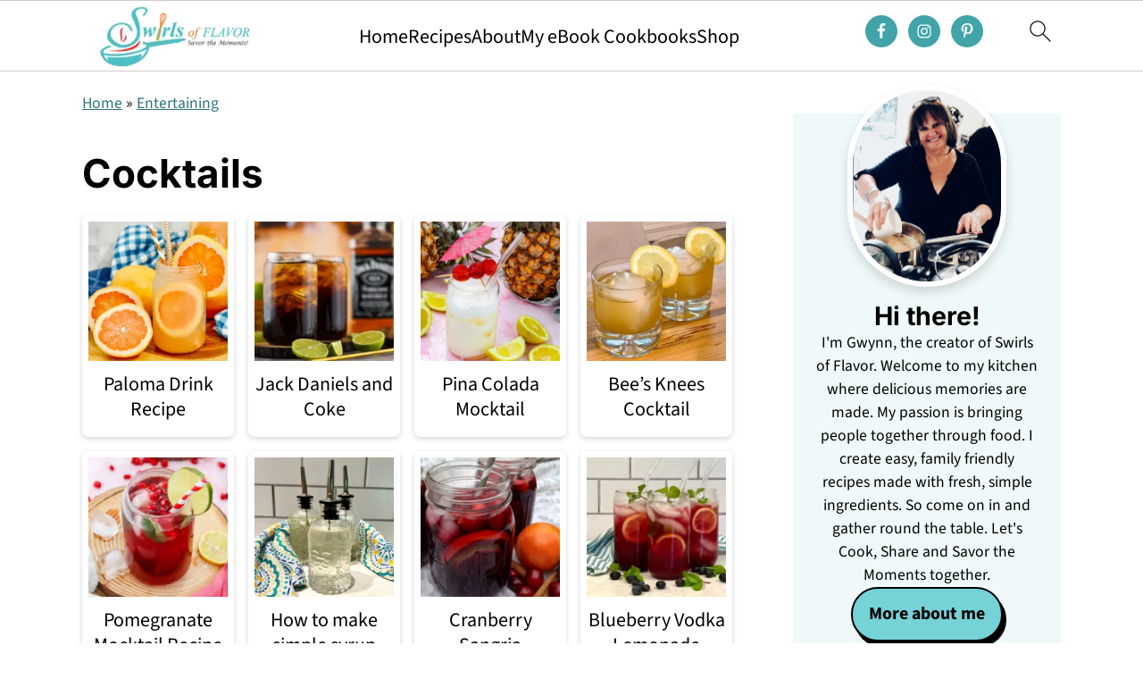

--- FILE ---
content_type: text/html; charset=UTF-8
request_url: https://swirlsofflavor.com/category/entertaining/cocktails/
body_size: 42692
content:
<!DOCTYPE html>
<html lang="en-US">
<head ><meta charset="UTF-8" /><script>if(navigator.userAgent.match(/MSIE|Internet Explorer/i)||navigator.userAgent.match(/Trident\/7\..*?rv:11/i)){var href=document.location.href;if(!href.match(/[?&]nowprocket/)){if(href.indexOf("?")==-1){if(href.indexOf("#")==-1){document.location.href=href+"?nowprocket=1"}else{document.location.href=href.replace("#","?nowprocket=1#")}}else{if(href.indexOf("#")==-1){document.location.href=href+"&nowprocket=1"}else{document.location.href=href.replace("#","&nowprocket=1#")}}}}</script><script>(()=>{class RocketLazyLoadScripts{constructor(){this.v="2.0.4",this.userEvents=["keydown","keyup","mousedown","mouseup","mousemove","mouseover","mouseout","touchmove","touchstart","touchend","touchcancel","wheel","click","dblclick","input"],this.attributeEvents=["onblur","onclick","oncontextmenu","ondblclick","onfocus","onmousedown","onmouseenter","onmouseleave","onmousemove","onmouseout","onmouseover","onmouseup","onmousewheel","onscroll","onsubmit"]}async t(){this.i(),this.o(),/iP(ad|hone)/.test(navigator.userAgent)&&this.h(),this.u(),this.l(this),this.m(),this.k(this),this.p(this),this._(),await Promise.all([this.R(),this.L()]),this.lastBreath=Date.now(),this.S(this),this.P(),this.D(),this.O(),this.M(),await this.C(this.delayedScripts.normal),await this.C(this.delayedScripts.defer),await this.C(this.delayedScripts.async),await this.T(),await this.F(),await this.j(),await this.A(),window.dispatchEvent(new Event("rocket-allScriptsLoaded")),this.everythingLoaded=!0,this.lastTouchEnd&&await new Promise(t=>setTimeout(t,500-Date.now()+this.lastTouchEnd)),this.I(),this.H(),this.U(),this.W()}i(){this.CSPIssue=sessionStorage.getItem("rocketCSPIssue"),document.addEventListener("securitypolicyviolation",t=>{this.CSPIssue||"script-src-elem"!==t.violatedDirective||"data"!==t.blockedURI||(this.CSPIssue=!0,sessionStorage.setItem("rocketCSPIssue",!0))},{isRocket:!0})}o(){window.addEventListener("pageshow",t=>{this.persisted=t.persisted,this.realWindowLoadedFired=!0},{isRocket:!0}),window.addEventListener("pagehide",()=>{this.onFirstUserAction=null},{isRocket:!0})}h(){let t;function e(e){t=e}window.addEventListener("touchstart",e,{isRocket:!0}),window.addEventListener("touchend",function i(o){o.changedTouches[0]&&t.changedTouches[0]&&Math.abs(o.changedTouches[0].pageX-t.changedTouches[0].pageX)<10&&Math.abs(o.changedTouches[0].pageY-t.changedTouches[0].pageY)<10&&o.timeStamp-t.timeStamp<200&&(window.removeEventListener("touchstart",e,{isRocket:!0}),window.removeEventListener("touchend",i,{isRocket:!0}),"INPUT"===o.target.tagName&&"text"===o.target.type||(o.target.dispatchEvent(new TouchEvent("touchend",{target:o.target,bubbles:!0})),o.target.dispatchEvent(new MouseEvent("mouseover",{target:o.target,bubbles:!0})),o.target.dispatchEvent(new PointerEvent("click",{target:o.target,bubbles:!0,cancelable:!0,detail:1,clientX:o.changedTouches[0].clientX,clientY:o.changedTouches[0].clientY})),event.preventDefault()))},{isRocket:!0})}q(t){this.userActionTriggered||("mousemove"!==t.type||this.firstMousemoveIgnored?"keyup"===t.type||"mouseover"===t.type||"mouseout"===t.type||(this.userActionTriggered=!0,this.onFirstUserAction&&this.onFirstUserAction()):this.firstMousemoveIgnored=!0),"click"===t.type&&t.preventDefault(),t.stopPropagation(),t.stopImmediatePropagation(),"touchstart"===this.lastEvent&&"touchend"===t.type&&(this.lastTouchEnd=Date.now()),"click"===t.type&&(this.lastTouchEnd=0),this.lastEvent=t.type,t.composedPath&&t.composedPath()[0].getRootNode()instanceof ShadowRoot&&(t.rocketTarget=t.composedPath()[0]),this.savedUserEvents.push(t)}u(){this.savedUserEvents=[],this.userEventHandler=this.q.bind(this),this.userEvents.forEach(t=>window.addEventListener(t,this.userEventHandler,{passive:!1,isRocket:!0})),document.addEventListener("visibilitychange",this.userEventHandler,{isRocket:!0})}U(){this.userEvents.forEach(t=>window.removeEventListener(t,this.userEventHandler,{passive:!1,isRocket:!0})),document.removeEventListener("visibilitychange",this.userEventHandler,{isRocket:!0}),this.savedUserEvents.forEach(t=>{(t.rocketTarget||t.target).dispatchEvent(new window[t.constructor.name](t.type,t))})}m(){const t="return false",e=Array.from(this.attributeEvents,t=>"data-rocket-"+t),i="["+this.attributeEvents.join("],[")+"]",o="[data-rocket-"+this.attributeEvents.join("],[data-rocket-")+"]",s=(e,i,o)=>{o&&o!==t&&(e.setAttribute("data-rocket-"+i,o),e["rocket"+i]=new Function("event",o),e.setAttribute(i,t))};new MutationObserver(t=>{for(const n of t)"attributes"===n.type&&(n.attributeName.startsWith("data-rocket-")||this.everythingLoaded?n.attributeName.startsWith("data-rocket-")&&this.everythingLoaded&&this.N(n.target,n.attributeName.substring(12)):s(n.target,n.attributeName,n.target.getAttribute(n.attributeName))),"childList"===n.type&&n.addedNodes.forEach(t=>{if(t.nodeType===Node.ELEMENT_NODE)if(this.everythingLoaded)for(const i of[t,...t.querySelectorAll(o)])for(const t of i.getAttributeNames())e.includes(t)&&this.N(i,t.substring(12));else for(const e of[t,...t.querySelectorAll(i)])for(const t of e.getAttributeNames())this.attributeEvents.includes(t)&&s(e,t,e.getAttribute(t))})}).observe(document,{subtree:!0,childList:!0,attributeFilter:[...this.attributeEvents,...e]})}I(){this.attributeEvents.forEach(t=>{document.querySelectorAll("[data-rocket-"+t+"]").forEach(e=>{this.N(e,t)})})}N(t,e){const i=t.getAttribute("data-rocket-"+e);i&&(t.setAttribute(e,i),t.removeAttribute("data-rocket-"+e))}k(t){Object.defineProperty(HTMLElement.prototype,"onclick",{get(){return this.rocketonclick||null},set(e){this.rocketonclick=e,this.setAttribute(t.everythingLoaded?"onclick":"data-rocket-onclick","this.rocketonclick(event)")}})}S(t){function e(e,i){let o=e[i];e[i]=null,Object.defineProperty(e,i,{get:()=>o,set(s){t.everythingLoaded?o=s:e["rocket"+i]=o=s}})}e(document,"onreadystatechange"),e(window,"onload"),e(window,"onpageshow");try{Object.defineProperty(document,"readyState",{get:()=>t.rocketReadyState,set(e){t.rocketReadyState=e},configurable:!0}),document.readyState="loading"}catch(t){console.log("WPRocket DJE readyState conflict, bypassing")}}l(t){this.originalAddEventListener=EventTarget.prototype.addEventListener,this.originalRemoveEventListener=EventTarget.prototype.removeEventListener,this.savedEventListeners=[],EventTarget.prototype.addEventListener=function(e,i,o){o&&o.isRocket||!t.B(e,this)&&!t.userEvents.includes(e)||t.B(e,this)&&!t.userActionTriggered||e.startsWith("rocket-")||t.everythingLoaded?t.originalAddEventListener.call(this,e,i,o):(t.savedEventListeners.push({target:this,remove:!1,type:e,func:i,options:o}),"mouseenter"!==e&&"mouseleave"!==e||t.originalAddEventListener.call(this,e,t.savedUserEvents.push,o))},EventTarget.prototype.removeEventListener=function(e,i,o){o&&o.isRocket||!t.B(e,this)&&!t.userEvents.includes(e)||t.B(e,this)&&!t.userActionTriggered||e.startsWith("rocket-")||t.everythingLoaded?t.originalRemoveEventListener.call(this,e,i,o):t.savedEventListeners.push({target:this,remove:!0,type:e,func:i,options:o})}}J(t,e){this.savedEventListeners=this.savedEventListeners.filter(i=>{let o=i.type,s=i.target||window;return e!==o||t!==s||(this.B(o,s)&&(i.type="rocket-"+o),this.$(i),!1)})}H(){EventTarget.prototype.addEventListener=this.originalAddEventListener,EventTarget.prototype.removeEventListener=this.originalRemoveEventListener,this.savedEventListeners.forEach(t=>this.$(t))}$(t){t.remove?this.originalRemoveEventListener.call(t.target,t.type,t.func,t.options):this.originalAddEventListener.call(t.target,t.type,t.func,t.options)}p(t){let e;function i(e){return t.everythingLoaded?e:e.split(" ").map(t=>"load"===t||t.startsWith("load.")?"rocket-jquery-load":t).join(" ")}function o(o){function s(e){const s=o.fn[e];o.fn[e]=o.fn.init.prototype[e]=function(){return this[0]===window&&t.userActionTriggered&&("string"==typeof arguments[0]||arguments[0]instanceof String?arguments[0]=i(arguments[0]):"object"==typeof arguments[0]&&Object.keys(arguments[0]).forEach(t=>{const e=arguments[0][t];delete arguments[0][t],arguments[0][i(t)]=e})),s.apply(this,arguments),this}}if(o&&o.fn&&!t.allJQueries.includes(o)){const e={DOMContentLoaded:[],"rocket-DOMContentLoaded":[]};for(const t in e)document.addEventListener(t,()=>{e[t].forEach(t=>t())},{isRocket:!0});o.fn.ready=o.fn.init.prototype.ready=function(i){function s(){parseInt(o.fn.jquery)>2?setTimeout(()=>i.bind(document)(o)):i.bind(document)(o)}return"function"==typeof i&&(t.realDomReadyFired?!t.userActionTriggered||t.fauxDomReadyFired?s():e["rocket-DOMContentLoaded"].push(s):e.DOMContentLoaded.push(s)),o([])},s("on"),s("one"),s("off"),t.allJQueries.push(o)}e=o}t.allJQueries=[],o(window.jQuery),Object.defineProperty(window,"jQuery",{get:()=>e,set(t){o(t)}})}P(){const t=new Map;document.write=document.writeln=function(e){const i=document.currentScript,o=document.createRange(),s=i.parentElement;let n=t.get(i);void 0===n&&(n=i.nextSibling,t.set(i,n));const c=document.createDocumentFragment();o.setStart(c,0),c.appendChild(o.createContextualFragment(e)),s.insertBefore(c,n)}}async R(){return new Promise(t=>{this.userActionTriggered?t():this.onFirstUserAction=t})}async L(){return new Promise(t=>{document.addEventListener("DOMContentLoaded",()=>{this.realDomReadyFired=!0,t()},{isRocket:!0})})}async j(){return this.realWindowLoadedFired?Promise.resolve():new Promise(t=>{window.addEventListener("load",t,{isRocket:!0})})}M(){this.pendingScripts=[];this.scriptsMutationObserver=new MutationObserver(t=>{for(const e of t)e.addedNodes.forEach(t=>{"SCRIPT"!==t.tagName||t.noModule||t.isWPRocket||this.pendingScripts.push({script:t,promise:new Promise(e=>{const i=()=>{const i=this.pendingScripts.findIndex(e=>e.script===t);i>=0&&this.pendingScripts.splice(i,1),e()};t.addEventListener("load",i,{isRocket:!0}),t.addEventListener("error",i,{isRocket:!0}),setTimeout(i,1e3)})})})}),this.scriptsMutationObserver.observe(document,{childList:!0,subtree:!0})}async F(){await this.X(),this.pendingScripts.length?(await this.pendingScripts[0].promise,await this.F()):this.scriptsMutationObserver.disconnect()}D(){this.delayedScripts={normal:[],async:[],defer:[]},document.querySelectorAll("script[type$=rocketlazyloadscript]").forEach(t=>{t.hasAttribute("data-rocket-src")?t.hasAttribute("async")&&!1!==t.async?this.delayedScripts.async.push(t):t.hasAttribute("defer")&&!1!==t.defer||"module"===t.getAttribute("data-rocket-type")?this.delayedScripts.defer.push(t):this.delayedScripts.normal.push(t):this.delayedScripts.normal.push(t)})}async _(){await this.L();let t=[];document.querySelectorAll("script[type$=rocketlazyloadscript][data-rocket-src]").forEach(e=>{let i=e.getAttribute("data-rocket-src");if(i&&!i.startsWith("data:")){i.startsWith("//")&&(i=location.protocol+i);try{const o=new URL(i).origin;o!==location.origin&&t.push({src:o,crossOrigin:e.crossOrigin||"module"===e.getAttribute("data-rocket-type")})}catch(t){}}}),t=[...new Map(t.map(t=>[JSON.stringify(t),t])).values()],this.Y(t,"preconnect")}async G(t){if(await this.K(),!0!==t.noModule||!("noModule"in HTMLScriptElement.prototype))return new Promise(e=>{let i;function o(){(i||t).setAttribute("data-rocket-status","executed"),e()}try{if(navigator.userAgent.includes("Firefox/")||""===navigator.vendor||this.CSPIssue)i=document.createElement("script"),[...t.attributes].forEach(t=>{let e=t.nodeName;"type"!==e&&("data-rocket-type"===e&&(e="type"),"data-rocket-src"===e&&(e="src"),i.setAttribute(e,t.nodeValue))}),t.text&&(i.text=t.text),t.nonce&&(i.nonce=t.nonce),i.hasAttribute("src")?(i.addEventListener("load",o,{isRocket:!0}),i.addEventListener("error",()=>{i.setAttribute("data-rocket-status","failed-network"),e()},{isRocket:!0}),setTimeout(()=>{i.isConnected||e()},1)):(i.text=t.text,o()),i.isWPRocket=!0,t.parentNode.replaceChild(i,t);else{const i=t.getAttribute("data-rocket-type"),s=t.getAttribute("data-rocket-src");i?(t.type=i,t.removeAttribute("data-rocket-type")):t.removeAttribute("type"),t.addEventListener("load",o,{isRocket:!0}),t.addEventListener("error",i=>{this.CSPIssue&&i.target.src.startsWith("data:")?(console.log("WPRocket: CSP fallback activated"),t.removeAttribute("src"),this.G(t).then(e)):(t.setAttribute("data-rocket-status","failed-network"),e())},{isRocket:!0}),s?(t.fetchPriority="high",t.removeAttribute("data-rocket-src"),t.src=s):t.src="data:text/javascript;base64,"+window.btoa(unescape(encodeURIComponent(t.text)))}}catch(i){t.setAttribute("data-rocket-status","failed-transform"),e()}});t.setAttribute("data-rocket-status","skipped")}async C(t){const e=t.shift();return e?(e.isConnected&&await this.G(e),this.C(t)):Promise.resolve()}O(){this.Y([...this.delayedScripts.normal,...this.delayedScripts.defer,...this.delayedScripts.async],"preload")}Y(t,e){this.trash=this.trash||[];let i=!0;var o=document.createDocumentFragment();t.forEach(t=>{const s=t.getAttribute&&t.getAttribute("data-rocket-src")||t.src;if(s&&!s.startsWith("data:")){const n=document.createElement("link");n.href=s,n.rel=e,"preconnect"!==e&&(n.as="script",n.fetchPriority=i?"high":"low"),t.getAttribute&&"module"===t.getAttribute("data-rocket-type")&&(n.crossOrigin=!0),t.crossOrigin&&(n.crossOrigin=t.crossOrigin),t.integrity&&(n.integrity=t.integrity),t.nonce&&(n.nonce=t.nonce),o.appendChild(n),this.trash.push(n),i=!1}}),document.head.appendChild(o)}W(){this.trash.forEach(t=>t.remove())}async T(){try{document.readyState="interactive"}catch(t){}this.fauxDomReadyFired=!0;try{await this.K(),this.J(document,"readystatechange"),document.dispatchEvent(new Event("rocket-readystatechange")),await this.K(),document.rocketonreadystatechange&&document.rocketonreadystatechange(),await this.K(),this.J(document,"DOMContentLoaded"),document.dispatchEvent(new Event("rocket-DOMContentLoaded")),await this.K(),this.J(window,"DOMContentLoaded"),window.dispatchEvent(new Event("rocket-DOMContentLoaded"))}catch(t){console.error(t)}}async A(){try{document.readyState="complete"}catch(t){}try{await this.K(),this.J(document,"readystatechange"),document.dispatchEvent(new Event("rocket-readystatechange")),await this.K(),document.rocketonreadystatechange&&document.rocketonreadystatechange(),await this.K(),this.J(window,"load"),window.dispatchEvent(new Event("rocket-load")),await this.K(),window.rocketonload&&window.rocketonload(),await this.K(),this.allJQueries.forEach(t=>t(window).trigger("rocket-jquery-load")),await this.K(),this.J(window,"pageshow");const t=new Event("rocket-pageshow");t.persisted=this.persisted,window.dispatchEvent(t),await this.K(),window.rocketonpageshow&&window.rocketonpageshow({persisted:this.persisted})}catch(t){console.error(t)}}async K(){Date.now()-this.lastBreath>45&&(await this.X(),this.lastBreath=Date.now())}async X(){return document.hidden?new Promise(t=>setTimeout(t)):new Promise(t=>requestAnimationFrame(t))}B(t,e){return e===document&&"readystatechange"===t||(e===document&&"DOMContentLoaded"===t||(e===window&&"DOMContentLoaded"===t||(e===window&&"load"===t||e===window&&"pageshow"===t)))}static run(){(new RocketLazyLoadScripts).t()}}RocketLazyLoadScripts.run()})();</script>

<meta name="viewport" content="width=device-width, initial-scale=1" />
<style id="pluginthemexcss"></style><meta name='robots' content='index, follow, max-image-preview:large, max-snippet:-1, max-video-preview:-1' />
	<style></style>
	<meta name="pinterest-rich-pin" content="false" />
	<!-- This site is optimized with the Yoast SEO plugin v26.7 - https://yoast.com/wordpress/plugins/seo/ -->
	<title>Cocktails Archives - Swirls of Flavor</title>
<link data-rocket-prefetch href="https://assets.pinterest.com" rel="dns-prefetch">
<link data-rocket-prefetch href="https://www.googletagmanager.com" rel="dns-prefetch">
<link data-rocket-prefetch href="https://exchange.mediavine.com" rel="dns-prefetch">
<link data-rocket-prefetch href="https://scripts.mediavine.com" rel="dns-prefetch">
<link data-rocket-prefetch href="https://assets.flodesk.com" rel="dns-prefetch">
<link data-rocket-prefetch href="https://static.getclicky.com" rel="dns-prefetch">
<link data-rocket-prefetch href="https://securepubads.g.doubleclick.net" rel="dns-prefetch">
<link data-rocket-preload as="style" href="https://fonts.googleapis.com/css2?family=Source+Sans+3:wght@400;700&#038;family=Inter:wght@700&#038;family=Cookie:wght@400;700&#038;display=swap" rel="preload">
<style id="" media="print" onload="this.media=&#039;all&#039;">/* latin */
@font-face {
  font-family: 'Cookie';
  font-style: normal;
  font-weight: 400;
  font-display: swap;
  src: url(/fonts.gstatic.com/s/cookie/v23/syky-y18lb0tSbf9kgqS1NDNpg.woff2) format('woff2');
  unicode-range: U+0000-00FF, U+0131, U+0152-0153, U+02BB-02BC, U+02C6, U+02DA, U+02DC, U+0304, U+0308, U+0329, U+2000-206F, U+20AC, U+2122, U+2191, U+2193, U+2212, U+2215, U+FEFF, U+FFFD;
}
/* cyrillic-ext */
@font-face {
  font-family: 'Inter';
  font-style: normal;
  font-weight: 700;
  font-display: swap;
  src: url(/fonts.gstatic.com/s/inter/v20/UcCO3FwrK3iLTeHuS_nVMrMxCp50SjIw2boKoduKmMEVuFuYAZJhiJ-Ek-_EeAmM.woff2) format('woff2');
  unicode-range: U+0460-052F, U+1C80-1C8A, U+20B4, U+2DE0-2DFF, U+A640-A69F, U+FE2E-FE2F;
}
/* cyrillic */
@font-face {
  font-family: 'Inter';
  font-style: normal;
  font-weight: 700;
  font-display: swap;
  src: url(/fonts.gstatic.com/s/inter/v20/UcCO3FwrK3iLTeHuS_nVMrMxCp50SjIw2boKoduKmMEVuFuYAZthiJ-Ek-_EeAmM.woff2) format('woff2');
  unicode-range: U+0301, U+0400-045F, U+0490-0491, U+04B0-04B1, U+2116;
}
/* greek-ext */
@font-face {
  font-family: 'Inter';
  font-style: normal;
  font-weight: 700;
  font-display: swap;
  src: url(/fonts.gstatic.com/s/inter/v20/UcCO3FwrK3iLTeHuS_nVMrMxCp50SjIw2boKoduKmMEVuFuYAZNhiJ-Ek-_EeAmM.woff2) format('woff2');
  unicode-range: U+1F00-1FFF;
}
/* greek */
@font-face {
  font-family: 'Inter';
  font-style: normal;
  font-weight: 700;
  font-display: swap;
  src: url(/fonts.gstatic.com/s/inter/v20/UcCO3FwrK3iLTeHuS_nVMrMxCp50SjIw2boKoduKmMEVuFuYAZxhiJ-Ek-_EeAmM.woff2) format('woff2');
  unicode-range: U+0370-0377, U+037A-037F, U+0384-038A, U+038C, U+038E-03A1, U+03A3-03FF;
}
/* vietnamese */
@font-face {
  font-family: 'Inter';
  font-style: normal;
  font-weight: 700;
  font-display: swap;
  src: url(/fonts.gstatic.com/s/inter/v20/UcCO3FwrK3iLTeHuS_nVMrMxCp50SjIw2boKoduKmMEVuFuYAZBhiJ-Ek-_EeAmM.woff2) format('woff2');
  unicode-range: U+0102-0103, U+0110-0111, U+0128-0129, U+0168-0169, U+01A0-01A1, U+01AF-01B0, U+0300-0301, U+0303-0304, U+0308-0309, U+0323, U+0329, U+1EA0-1EF9, U+20AB;
}
/* latin-ext */
@font-face {
  font-family: 'Inter';
  font-style: normal;
  font-weight: 700;
  font-display: swap;
  src: url(/fonts.gstatic.com/s/inter/v20/UcCO3FwrK3iLTeHuS_nVMrMxCp50SjIw2boKoduKmMEVuFuYAZFhiJ-Ek-_EeAmM.woff2) format('woff2');
  unicode-range: U+0100-02BA, U+02BD-02C5, U+02C7-02CC, U+02CE-02D7, U+02DD-02FF, U+0304, U+0308, U+0329, U+1D00-1DBF, U+1E00-1E9F, U+1EF2-1EFF, U+2020, U+20A0-20AB, U+20AD-20C0, U+2113, U+2C60-2C7F, U+A720-A7FF;
}
/* latin */
@font-face {
  font-family: 'Inter';
  font-style: normal;
  font-weight: 700;
  font-display: swap;
  src: url(/fonts.gstatic.com/s/inter/v20/UcCO3FwrK3iLTeHuS_nVMrMxCp50SjIw2boKoduKmMEVuFuYAZ9hiJ-Ek-_EeA.woff2) format('woff2');
  unicode-range: U+0000-00FF, U+0131, U+0152-0153, U+02BB-02BC, U+02C6, U+02DA, U+02DC, U+0304, U+0308, U+0329, U+2000-206F, U+20AC, U+2122, U+2191, U+2193, U+2212, U+2215, U+FEFF, U+FFFD;
}
/* cyrillic-ext */
@font-face {
  font-family: 'Source Sans 3';
  font-style: normal;
  font-weight: 400;
  font-display: swap;
  src: url(/fonts.gstatic.com/s/sourcesans3/v19/nwpStKy2OAdR1K-IwhWudF-R3wIaZejf5HdF8Q.woff2) format('woff2');
  unicode-range: U+0460-052F, U+1C80-1C8A, U+20B4, U+2DE0-2DFF, U+A640-A69F, U+FE2E-FE2F;
}
/* cyrillic */
@font-face {
  font-family: 'Source Sans 3';
  font-style: normal;
  font-weight: 400;
  font-display: swap;
  src: url(/fonts.gstatic.com/s/sourcesans3/v19/nwpStKy2OAdR1K-IwhWudF-R3wsaZejf5HdF8Q.woff2) format('woff2');
  unicode-range: U+0301, U+0400-045F, U+0490-0491, U+04B0-04B1, U+2116;
}
/* greek-ext */
@font-face {
  font-family: 'Source Sans 3';
  font-style: normal;
  font-weight: 400;
  font-display: swap;
  src: url(/fonts.gstatic.com/s/sourcesans3/v19/nwpStKy2OAdR1K-IwhWudF-R3wMaZejf5HdF8Q.woff2) format('woff2');
  unicode-range: U+1F00-1FFF;
}
/* greek */
@font-face {
  font-family: 'Source Sans 3';
  font-style: normal;
  font-weight: 400;
  font-display: swap;
  src: url(/fonts.gstatic.com/s/sourcesans3/v19/nwpStKy2OAdR1K-IwhWudF-R3wwaZejf5HdF8Q.woff2) format('woff2');
  unicode-range: U+0370-0377, U+037A-037F, U+0384-038A, U+038C, U+038E-03A1, U+03A3-03FF;
}
/* vietnamese */
@font-face {
  font-family: 'Source Sans 3';
  font-style: normal;
  font-weight: 400;
  font-display: swap;
  src: url(/fonts.gstatic.com/s/sourcesans3/v19/nwpStKy2OAdR1K-IwhWudF-R3wAaZejf5HdF8Q.woff2) format('woff2');
  unicode-range: U+0102-0103, U+0110-0111, U+0128-0129, U+0168-0169, U+01A0-01A1, U+01AF-01B0, U+0300-0301, U+0303-0304, U+0308-0309, U+0323, U+0329, U+1EA0-1EF9, U+20AB;
}
/* latin-ext */
@font-face {
  font-family: 'Source Sans 3';
  font-style: normal;
  font-weight: 400;
  font-display: swap;
  src: url(/fonts.gstatic.com/s/sourcesans3/v19/nwpStKy2OAdR1K-IwhWudF-R3wEaZejf5HdF8Q.woff2) format('woff2');
  unicode-range: U+0100-02BA, U+02BD-02C5, U+02C7-02CC, U+02CE-02D7, U+02DD-02FF, U+0304, U+0308, U+0329, U+1D00-1DBF, U+1E00-1E9F, U+1EF2-1EFF, U+2020, U+20A0-20AB, U+20AD-20C0, U+2113, U+2C60-2C7F, U+A720-A7FF;
}
/* latin */
@font-face {
  font-family: 'Source Sans 3';
  font-style: normal;
  font-weight: 400;
  font-display: swap;
  src: url(/fonts.gstatic.com/s/sourcesans3/v19/nwpStKy2OAdR1K-IwhWudF-R3w8aZejf5Hc.woff2) format('woff2');
  unicode-range: U+0000-00FF, U+0131, U+0152-0153, U+02BB-02BC, U+02C6, U+02DA, U+02DC, U+0304, U+0308, U+0329, U+2000-206F, U+20AC, U+2122, U+2191, U+2193, U+2212, U+2215, U+FEFF, U+FFFD;
}
/* cyrillic-ext */
@font-face {
  font-family: 'Source Sans 3';
  font-style: normal;
  font-weight: 700;
  font-display: swap;
  src: url(/fonts.gstatic.com/s/sourcesans3/v19/nwpStKy2OAdR1K-IwhWudF-R3wIaZejf5HdF8Q.woff2) format('woff2');
  unicode-range: U+0460-052F, U+1C80-1C8A, U+20B4, U+2DE0-2DFF, U+A640-A69F, U+FE2E-FE2F;
}
/* cyrillic */
@font-face {
  font-family: 'Source Sans 3';
  font-style: normal;
  font-weight: 700;
  font-display: swap;
  src: url(/fonts.gstatic.com/s/sourcesans3/v19/nwpStKy2OAdR1K-IwhWudF-R3wsaZejf5HdF8Q.woff2) format('woff2');
  unicode-range: U+0301, U+0400-045F, U+0490-0491, U+04B0-04B1, U+2116;
}
/* greek-ext */
@font-face {
  font-family: 'Source Sans 3';
  font-style: normal;
  font-weight: 700;
  font-display: swap;
  src: url(/fonts.gstatic.com/s/sourcesans3/v19/nwpStKy2OAdR1K-IwhWudF-R3wMaZejf5HdF8Q.woff2) format('woff2');
  unicode-range: U+1F00-1FFF;
}
/* greek */
@font-face {
  font-family: 'Source Sans 3';
  font-style: normal;
  font-weight: 700;
  font-display: swap;
  src: url(/fonts.gstatic.com/s/sourcesans3/v19/nwpStKy2OAdR1K-IwhWudF-R3wwaZejf5HdF8Q.woff2) format('woff2');
  unicode-range: U+0370-0377, U+037A-037F, U+0384-038A, U+038C, U+038E-03A1, U+03A3-03FF;
}
/* vietnamese */
@font-face {
  font-family: 'Source Sans 3';
  font-style: normal;
  font-weight: 700;
  font-display: swap;
  src: url(/fonts.gstatic.com/s/sourcesans3/v19/nwpStKy2OAdR1K-IwhWudF-R3wAaZejf5HdF8Q.woff2) format('woff2');
  unicode-range: U+0102-0103, U+0110-0111, U+0128-0129, U+0168-0169, U+01A0-01A1, U+01AF-01B0, U+0300-0301, U+0303-0304, U+0308-0309, U+0323, U+0329, U+1EA0-1EF9, U+20AB;
}
/* latin-ext */
@font-face {
  font-family: 'Source Sans 3';
  font-style: normal;
  font-weight: 700;
  font-display: swap;
  src: url(/fonts.gstatic.com/s/sourcesans3/v19/nwpStKy2OAdR1K-IwhWudF-R3wEaZejf5HdF8Q.woff2) format('woff2');
  unicode-range: U+0100-02BA, U+02BD-02C5, U+02C7-02CC, U+02CE-02D7, U+02DD-02FF, U+0304, U+0308, U+0329, U+1D00-1DBF, U+1E00-1E9F, U+1EF2-1EFF, U+2020, U+20A0-20AB, U+20AD-20C0, U+2113, U+2C60-2C7F, U+A720-A7FF;
}
/* latin */
@font-face {
  font-family: 'Source Sans 3';
  font-style: normal;
  font-weight: 700;
  font-display: swap;
  src: url(/fonts.gstatic.com/s/sourcesans3/v19/nwpStKy2OAdR1K-IwhWudF-R3w8aZejf5Hc.woff2) format('woff2');
  unicode-range: U+0000-00FF, U+0131, U+0152-0153, U+02BB-02BC, U+02C6, U+02DA, U+02DC, U+0304, U+0308, U+0329, U+2000-206F, U+20AC, U+2122, U+2191, U+2193, U+2212, U+2215, U+FEFF, U+FFFD;
}
</style>
<style id="wpr-usedcss">.clear:after,.entry-content:after,.nav-primary:after,.pagination:after,.site-container:after,.site-footer:after,.site-header:after,.site-inner:after,.wrap:after{clear:both;content:" ";display:table}body{background:#fff;color:#010101;font-size:18px;font-weight:300;letter-spacing:.5px;line-height:1.8}nav#breadcrumbs,p{margin:5px 0 15px;padding:0}.wp-block-list{padding-left:37px}h1,h2,h3{font-weight:700;line-height:1.3;margin:37px 0 21px;padding:0}h1{font-size:1.8em}input,select,textarea{border:1px solid #eee;-webkit-box-shadow:0 0 0 #fff;-webkit-box-shadow:0 0 0 #fff;box-shadow:0 0 0 #fff;font-weight:300;letter-spacing:.5px;padding:10px}input:not([type=radio]):not([type=checkbox]),select,textarea{width:100%}.button,button,input[type=button],input[type=submit]{background:#010101;border:1px solid #010101;-webkit-box-shadow:none;box-shadow:none;color:#fff;cursor:pointer;font-style:normal;font-weight:700;letter-spacing:2px;padding:7px 17px;text-transform:uppercase;width:auto}.site-inner{background:#fff;margin:0 auto;padding:15px 24px}.content{float:right;width:728px}.sidebar-primary{float:right;width:300px;min-width:300px!important}.search-form input{background:url("https://swirlsofflavor.com/wp-content/plugins/feast-plugin/assets/images/search.svg") center right no-repeat #fff;-webkit-background-size:contain;background-size:contain;border:0;padding:0}.screen-reader-shortcut,.screen-reader-text,.screen-reader-text span{background:#fff;border:0;clip:rect(0,0,0,0);height:1px;overflow:hidden;position:absolute!important;width:1px},.genesis-nav-menu .search input[type=submit]:focus,.screen-reader-shortcut:focus,.screen-reader-text:focus{-webkit-box-shadow:0 0 2px 2px rgba(0,0,0,.6);box-shadow:0 0 2px 2px rgba(0,0,0,.6);clip:auto!important;display:block;font-size:1em;font-weight:700;height:auto;padding:15px 23px 14px;text-decoration:none;width:auto;z-index:100000}.entry-content>ul li{margin:0 0 17px 37px}.site-footer{text-align:center}@media only screen and (max-width:1079px){.content,.sidebar-primary,.site-inner,.wrap{width:100%}.site-inner{padding-left:4%;padding-right:4%}.site-header{padding:10px 0}}img:is([sizes=auto i],[sizes^="auto," i]){contain-intrinsic-size:3000px 1500px}:root{--comment-rating-star-color:#343434}.comment-form-wprm-rating{margin-bottom:20px;margin-top:5px;text-align:left}.rtl .comment-form-wprm-rating{text-align:right}:root{--wprm-popup-font-size:16px;--wprm-popup-background:#fff;--wprm-popup-title:#000;--wprm-popup-content:#444;--wprm-popup-button-background:#5a822b;--wprm-popup-button-text:#fff}body.wprm-popup-modal-open{height:100%;left:0;overflow:hidden;position:fixed;right:0;width:100%}.wprm-popup-modal{display:none}.wprm-popup-modal.is-open{display:block}.tippy-box[data-animation=fade][data-state=hidden]{opacity:0}[data-tippy-root]{max-width:calc(100vw - 10px)}.tippy-box{background-color:#333;border-radius:4px;color:#fff;font-size:14px;line-height:1.4;outline:0;position:relative;transition-property:transform,visibility,opacity;white-space:normal}.tippy-box[data-placement^=top]>.tippy-arrow{bottom:0}.tippy-box[data-placement^=top]>.tippy-arrow:before{border-top-color:initial;border-width:8px 8px 0;bottom:-7px;left:0;transform-origin:center top}.tippy-box[data-placement^=bottom]>.tippy-arrow{top:0}.tippy-box[data-placement^=bottom]>.tippy-arrow:before{border-bottom-color:initial;border-width:0 8px 8px;left:0;top:-7px;transform-origin:center bottom}.tippy-box[data-placement^=left]>.tippy-arrow{right:0}.tippy-box[data-placement^=left]>.tippy-arrow:before{border-left-color:initial;border-width:8px 0 8px 8px;right:-7px;transform-origin:center left}.tippy-box[data-placement^=right]>.tippy-arrow{left:0}.tippy-box[data-placement^=right]>.tippy-arrow:before{border-right-color:initial;border-width:8px 8px 8px 0;left:-7px;transform-origin:center right}.tippy-box[data-inertia][data-state=visible]{transition-timing-function:cubic-bezier(.54,1.5,.38,1.11)}.tippy-arrow{color:#333;height:16px;width:16px}.tippy-arrow:before{border-color:transparent;border-style:solid;content:"";position:absolute}.tippy-content{padding:5px 9px;position:relative;z-index:1}.tippy-box[data-theme=wprm] .tippy-content p:first-child{margin-top:0}.tippy-box[data-theme=wprm] .tippy-content p:last-child{margin-bottom:0}.tippy-box[data-theme~=wprm-variable]{background-color:var(--wprm-tippy-background)}.tippy-box[data-theme~=wprm-variable][data-placement^=top]>.tippy-arrow:before{border-top-color:var(--wprm-tippy-background)}.tippy-box[data-theme~=wprm-variable][data-placement^=bottom]>.tippy-arrow:before{border-bottom-color:var(--wprm-tippy-background)}.tippy-box[data-theme~=wprm-variable][data-placement^=left]>.tippy-arrow:before{border-left-color:var(--wprm-tippy-background)}.tippy-box[data-theme~=wprm-variable][data-placement^=right]>.tippy-arrow:before{border-right-color:var(--wprm-tippy-background)}.wprm-loader{animation:1s ease-in-out infinite wprmSpin;-webkit-animation:1s ease-in-out infinite wprmSpin;border:2px solid hsla(0,0%,78%,.3);border-radius:50%;border-top-color:#444;display:inline-block;height:10px;width:10px}@keyframes wprmSpin{to{-webkit-transform:rotate(1turn)}}@-webkit-keyframes wprmSpin{to{-webkit-transform:rotate(1turn)}}.wprm-recipe-container{outline:0}.wprm-recipe{overflow:hidden;zoom:1;clear:both;text-align:left}.wprm-recipe *{box-sizing:border-box}.wprm-recipe ul{-webkit-margin-before:0;-webkit-margin-after:0;-webkit-padding-start:0;margin:0;padding:0}.wprm-recipe li{font-size:1em;margin:0 0 0 32px;padding:0}.wprm-recipe p{font-size:1em;margin:0;padding:0}.wprm-recipe li,.wprm-recipe li.wprm-recipe-instruction{list-style-position:outside}.wprm-recipe li:before{display:none}.wprm-recipe h1,.wprm-recipe h2,.wprm-recipe h3{clear:none;font-variant:normal;letter-spacing:normal;margin:0;padding:0;text-transform:none}body:not(.wprm-print) .wprm-recipe p:first-letter{color:inherit;font-family:inherit;font-size:inherit;line-height:inherit;margin:inherit;padding:inherit}.rtl .wprm-recipe{text-align:right}.rtl .wprm-recipe li{margin:0 32px 0 0}.wprm-expandable-container,.wprm-expandable-container-separated{--wprm-expandable-text-color:#333;--wprm-expandable-button-color:#fff;--wprm-expandable-border-color:#333;--wprm-expandable-border-radius:0px;--wprm-expandable-vertical-padding:5px;--wprm-expandable-horizontal-padding:5px}.wprm-expandable-container a.wprm-expandable-button,.wprm-expandable-container button.wprm-expandable-button,.wprm-expandable-container-separated a.wprm-expandable-button,.wprm-expandable-container-separated button.wprm-expandable-button{color:var(--wprm-expandable-text-color)}.wprm-expandable-container button.wprm-expandable-button,.wprm-expandable-container-separated button.wprm-expandable-button{background-color:var(--wprm-expandable-button-color);border-color:var(--wprm-expandable-border-color);border-radius:var(--wprm-expandable-border-radius);padding:var(--wprm-expandable-vertical-padding) var(--wprm-expandable-horizontal-padding)}.wprm-expandable-container-separated.wprm-expandable-expanded .wprm-expandable-button-show,.wprm-expandable-container.wprm-expandable-expanded .wprm-expandable-button-show{display:none}.wprm-expandable-separated-content-collapsed{display:none!important}.wprm-recipe-ingredients-container .wprm-recipe-ingredient-image{flex-shrink:0}.wprm-recipe-ingredients-container .wprm-recipe-ingredient-image img{vertical-align:middle}.wprm-recipe-shop-instacart-loading{cursor:wait;opacity:.5}.wprm-recipe-shop-instacart{align-items:center;border:1px solid #003d29;border-radius:23px;cursor:pointer;display:inline-flex;font-family:Instacart,system-ui,-apple-system,BlinkMacSystemFont,'Segoe UI',Roboto,Oxygen,Ubuntu,Cantarell,'Open Sans','Helvetica Neue',sans-serif;font-size:14px;height:46px;padding:0 18px}.wprm-recipe-shop-instacart>img{height:22px!important;margin:0!important;padding:0!important;width:auto!important}.wprm-recipe-shop-instacart>span{margin-left:10px}.wprm-recipe-instructions-container .wprm-recipe-instruction-media{margin:5px 0 15px;max-width:100%}html{font-family:sans-serif;-webkit-text-size-adjust:100%;-ms-text-size-adjust:100%}body{margin:0}aside,figure,footer,header,main,nav,section{display:block}progress,video{display:inline-block;vertical-align:baseline}[hidden],template{display:none}a{background-color:transparent}a:active,a:hover{outline:0}mark{background:#ff0;color:#000}small{font-size:80%}img{border:0}svg:not(:root){overflow:hidden}figure{margin:20px 0}code{font-family:monospace,monospace;font-size:1em;white-space:pre-line;box-shadow:1px 1px 3px #ccc;padding:17px;margin:17px 0}button,input,optgroup,select,textarea{color:inherit;font:inherit;margin:0}button{overflow:visible}button,select{text-transform:none;font-family:sans-serif}button,html input[type=button],input[type=submit]{cursor:pointer;-webkit-appearance:button}button[disabled],html input[disabled]{cursor:default}button::-moz-focus-inner,input::-moz-focus-inner{border:0;padding:0}input{line-height:normal}input[type=checkbox],input[type=radio]{-moz-box-sizing:border-box;-webkit-box-sizing:border-box;box-sizing:border-box;padding:0}input[type=number]::-webkit-inner-spin-button,input[type=number]::-webkit-outer-spin-button{height:auto}input[type=search]{-moz-box-sizing:content-box;-webkit-box-sizing:content-box;box-sizing:content-box;-webkit-appearance:textfield}input[type=search]::-webkit-search-cancel-button,input[type=search]::-webkit-search-decoration{-webkit-appearance:none}fieldset{border:1px solid silver;margin:0 2px;padding:.35em .625em .75em}legend{border:0;padding:0}textarea{overflow:auto}optgroup{font-weight:700}table{border-collapse:collapse;border-spacing:0}td,th{padding:0}*,input[type=search]{-moz-box-sizing:border-box;-webkit-box-sizing:border-box;box-sizing:border-box}.clear:after,.entry-content:after,.nav-primary:after,.pagination:after,.site-container:after,.site-footer:after,.site-header:after,.site-inner:after,.widget-area:after,.widget:after,.wrap:after{clear:both;content:" ";display:table}.clear{clear:both;margin-bottom:30px}body{background:#fff;color:#010101;font-family:Muli,Arial,Helvetica,sans-serif;font-size:100%;font-weight:300;letter-spacing:.5px;line-height:1.8}::-moz-selection{background:#111;color:#fff}::selection{background:#111;color:#fff}a{color:#fb6a4a;text-decoration:none}.site-footer a,aside a{text-decoration:underline}a:focus,a:hover{opacity:.7}p{margin:5px 0 15px;padding:0}ul{margin:0;padding:0}h1,h2,h3{font-family:Karla,Arial,Helvetica,sans-serif;font-weight:700;letter-spacing:3px;line-height:1.3;margin:37px 0 21px;padding:0;text-transform:uppercase}h1 a{font-style:normal}h1{font-size:2em}h2{font-size:1.625em}h3{font-size:1.375em}embed,iframe,img,object,video{max-width:100%}img{height:auto}input,select,textarea{border:1px solid #eee;-webkit-box-shadow:0 0 0 #fff;-webkit-box-shadow:0 0 0 #fff;box-shadow:0 0 0 #fff;color:#333;font-weight:300;letter-spacing:.5px;padding:10px;width:100%}input:focus,textarea:focus{outline:0}::-moz-placeholder{color:#000}::-webkit-input-placeholder{color:#000}.button,.sidebar .button,button,input[type=button],input[type=submit]{background:#010101;border:1px solid #010101;-webkit-box-shadow:none;box-shadow:none;color:#fff;cursor:pointer;font-family:Karla,Arial,Helvetica,sans-serif;font-style:normal;font-weight:700;letter-spacing:2px;padding:7px 17px;text-transform:uppercase;width:auto}input[type=submit]{letter-spacing:2px}.button:focus,.button:hover,button:focus,button:hover,input:focus[type=button],input:focus[type=submit],input:hover[type=button],input:hover[type=submit]{background:#fff;color:#010101}input[type=search]::-webkit-search-cancel-button,input[type=search]::-webkit-search-results-button{display:none}.site-container{margin:0 auto}.content-sidebar-wrap,.site-inner,.wrap{margin:0 auto;max-width:1170px}.site-inner{background:#fff;margin:0 auto;padding:15px 37px}.content{float:right;width:720px}.content-sidebar .content{float:left}.sidebar-primary{float:right;width:300px}.search-form{background:#fff;border:1px solid #eee;padding:10px}.search-form input{background:url("https://swirlsofflavor.com/wp-content/themes/foodiepro-v444/images/search.svg") center right no-repeat #fff;-webkit-background-size:contain;background-size:contain;border:0;padding:0}.search-form input[type=submit]{border:0;clip:rect(0,0,0,0);height:1px;margin:-1px;padding:0;position:absolute;width:1px}.aligncenter,.aligncenter img{display:block;margin:0 auto 22px}.alignleft{float:left;margin-right:37px;text-align:left}img.alignleft{margin:0 22px 22px 0}.breadcrumb{margin-bottom:20px}.sidebar .widgettitle a{color:#010101;text-decoration:none}.sidebar .widgettitle a:hover{opacity:.7}.widgettitle{font-weight:700;letter-spacing:2px;margin:27px 0;text-align:center;text-transform:uppercase}.sidebar .widgettitle a{border:none}.screen-reader-shortcut,.screen-reader-text,.screen-reader-text span{background:#fff;border:0;clip:rect(0,0,0,0);color:#333;height:1px;overflow:hidden;position:absolute!important;width:1px}.genesis-nav-menu .search input[type=submit]:focus,.screen-reader-shortcut:focus,.screen-reader-text:focus{-webkit-box-shadow:0 0 2px 2px rgba(0,0,0,.6);box-shadow:0 0 2px 2px rgba(0,0,0,.6);clip:auto!important;display:block;font-size:1em;font-weight:700;height:auto;padding:15px 23px 14px;text-decoration:none;width:auto;z-index:100000}.genesis-skip-link li{height:0;list-style:none;width:0}.enews-widget{background:#f7f9fc;color:#010101;padding:17px;text-align:center}.enews-widget input{margin-bottom:7px;padding:11px 17px}.enews-widget input:focus{border:1px solid #ccc}.enews-widget input[type=submit]{background:#010101;color:#fff;margin:0;width:100%}.enews-widget input:hover[type=submit]{background:#fff;color:#010101}.content .enews-widget .widgettitle,.content .enews-widget p{display:inline;float:left;line-height:37px;margin:0 7px 0 0;width:auto}.content .enews-widget .widgettitle{font-size:1em}.content .enews-widget form{display:inline;float:right;width:auto}.content .enews-widget input{border:0;display:inline;float:left;margin:0 7px 0 0;width:auto}.content .enews-widget input[type=submit]{display:inline;float:right;margin:0;width:auto}.simple-social-icons ul li:before{content:none!important;padding-right:0!important}img.lazyloaded{opacity:1}.title-area{display:inline-block;margin:0;padding:17px 0;width:320px}.header-image .title-area{padding:0}.site-title{line-height:.8;margin:0;text-transform:uppercase}.site-title a{color:#010101;font-style:normal}.site-title a:focus,.site-title a:hover{color:#010101}.header-full-width .site-title,.header-full-width .title-area{text-align:center;width:100%}.header-image .site-title a{width:100%}.site-title img{max-width:100%}.site-header .widget-area,.site-header .widget-area .genesis-nav-menu{float:right;max-width:710px;text-align:right}.site-header .widget-area .genesis-nav-menu{border:0;margin:31px 0 0;padding:0}.genesis-nav-menu{background:#fff;border-bottom:1px solid #eee;border-top:1px solid #eee;clear:both;font-family:Karla,Arial,Helvetica,sans-serif;font-weight:400;letter-spacing:2px;padding:7px 0;text-align:center;width:100%}#foodie-social .simple-social-icons,.genesis-nav-menu aside{display:inline-block;height:32px;vertical-align:middle;width:auto}.genesis-nav-menu .menu-item{display:inline-block;margin:0;padding:0;text-align:left}.genesis-nav-menu a{color:#010101;display:block;padding:17px 21px;position:relative;text-decoration:none;text-transform:uppercase;min-height:52px}.genesis-nav-menu a:focus,.genesis-nav-menu a:hover{color:#fb6a4a}.genesis-nav-menu a.last{padding-right:0}.genesis-nav-menu .menu-item:focus,.genesis-nav-menu .menu-item:hover{position:static}.genesis-nav-menu>.last>a{padding-right:0}.genesis-nav-menu>.right{color:#fff;float:right;list-style-type:none;padding:27px 0}.genesis-nav-menu>.right>a{display:inline;padding:0}.genesis-nav-menu>.search{padding:11px 0 0}.genesis-nav-menu .simple-social-icons{margin:0 17px}.genesis-nav-menu .simple-social-icons li{margin:2px 0!important}.genesis-nav-menu .search-form{display:inline-block;margin-left:27px;vertical-align:middle;width:auto}.sidebar .menu-item a{text-decoration:none}#foodie-social a{min-height:0!important}.nav-primary{margin:0}.entry-content p,.entry-content ul{margin-bottom:37px}.entry-content ul li{margin:0 0 17px 37px}.entry-content ul li{list-style-type:disc}.entry-content ul ul{margin-bottom:37px}.pagination{clear:both;margin:27px 0}.sidebar p:last-child,.sidebar ul{margin:0}.sidebar li{list-style-type:none;margin-bottom:6px;padding:0;word-wrap:break-word}.sidebar>ul li:before{content:"\00BB \0020";padding-right:7px}.sidebar>ul>li:last-child{margin-bottom:0}.sidebar .widget{border-bottom:1px solid #eee;margin-bottom:37px;padding-bottom:37px}.sidebar a{font-weight:700}.sidebar .search-form{width:100%}.sidebar a img{margin-bottom:0}.site-footer{color:#555;letter-spacing:2px;padding:27px 0;text-align:center}.site-footer a{color:#555}.site-footer p{margin:0}@media only screen and (-webkit-min-device-pixel-ratio:1.5),only screen and (-moz-min-device-pixel-ratio:1.5),only screen and (-o-min-device-pixel-ratio:3/2),only screen and (min-device-pixel-ratio:1.5){.header-image .site-header{-webkit-background-size:contain!important;background-size:contain!important}}@media only screen and (min-width:1200px){#breadcrumbs,aside{font-size:.8em}}@media only screen and (max-width:1200px){.site-inner,.wrap{max-width:1040px;overflow:hidden}.content,.site-header .widget-area{width:620px}.genesis-nav-menu a,.genesis-nav-menu>.last>a{padding:17px}.sidebar-primary{width:300px}}@media only screen and (max-width:1023px){.content,.sidebar-primary,.site-header .widget-area,.site-inner,.title-area,.wrap{width:100%}.header-image .site-header .wrap{background-position:center top}.header-image .site-header .widget-area{padding:0}.site-inner{padding-left:5%;padding-right:5%}.sidebar .widget,.site-header{padding:10px 0}.genesis-nav-menu li,.site-header .search-form,.site-header ul.genesis-nav-menu{float:none}.genesis-nav-menu,.site-header .search-form,.site-header .title-area,.site-title{text-align:center}.site-header .search-form{margin:17px auto}.genesis-nav-menu li.right{display:none}.sidebar .widget.enews-widget{padding:20px}}@media only screen and (max-width:940px){nav{display:none;position:relative}#genesis-nav-primary{border-bottom:2px solid #ccc}.genesis-nav-menu{border:none}.genesis-nav-menu .menu-item{border-bottom:1px solid #eee;display:block;position:relative;text-align:left}.genesis-nav-menu .menu-item:focus,.genesis-nav-menu .menu-item:hover{position:relative}.site-header .widget-area,.site-header .widget-area .genesis-nav-menu{width:100%}.genesis-nav-menu .foodie-social{padding:11px;overflow:hidden}.genesis-nav-menu .simple-social-icons{margin:0}.genesis-nav-menu .search-form{border:0;float:right;width:100%;padding:20px 10px}#foodie-social a{font-size:26px!important;padding:13px!important}nav#breadcrumbs{display:block}}@media only screen and (max-width:767px){.odd{clear:both;margin-left:0}.alignleft,img.alignleft{float:none;margin:0 auto 20px}}@media only screen and (max-width:420px){.sidebar .alignleft{clear:both;float:none;margin:0 auto;max-width:100%}.content .enews-widget .widgettitle,.content .enews-widget form,.content .enews-widget form input,.content .enews-widget p{display:block;float:none;line-height:1.5;margin:0 auto 7px;text-align:center;width:100%}.home .content .enews-widget input[type=submit]{display:block;float:none;margin:0 auto;width:100%}}.wp-block-button__link{align-content:center;box-sizing:border-box;cursor:pointer;display:inline-block;height:100%;text-align:center;word-break:break-word}.wp-block-button__link.aligncenter{text-align:center}:where(.wp-block-button__link){border-radius:9999px;box-shadow:none;padding:calc(.667em + 2px) calc(1.333em + 2px);text-decoration:none}:root :where(.wp-block-button .wp-block-button__link.is-style-outline),:root :where(.wp-block-button.is-style-outline>.wp-block-button__link){border:2px solid;padding:.667em 1.333em}:root :where(.wp-block-button .wp-block-button__link.is-style-outline:not(.has-text-color)),:root :where(.wp-block-button.is-style-outline>.wp-block-button__link:not(.has-text-color)){color:currentColor}:root :where(.wp-block-button .wp-block-button__link.is-style-outline:not(.has-background)),:root :where(.wp-block-button.is-style-outline>.wp-block-button__link:not(.has-background)){background-color:initial;background-image:none}.wp-block-buttons{box-sizing:border-box}.wp-block-buttons>.wp-block-button{display:inline-block;margin:0}.wp-block-buttons.is-content-justification-center{justify-content:center}.wp-block-buttons.aligncenter{text-align:center}.wp-block-buttons:not(.is-content-justification-space-between,.is-content-justification-right,.is-content-justification-left,.is-content-justification-center) .wp-block-button.aligncenter{margin-left:auto;margin-right:auto;width:100%}.wp-block-buttons .wp-block-button__link{width:100%}.wp-block-button.aligncenter{text-align:center}:where(.wp-block-calendar table:not(.has-background) th){background:#ddd}.wp-block-columns{align-items:normal!important;box-sizing:border-box;display:flex;flex-wrap:wrap!important}@media (min-width:782px){.wp-block-columns{flex-wrap:nowrap!important}}@media (max-width:781px){.wp-block-columns:not(.is-not-stacked-on-mobile)>.wp-block-column{flex-basis:100%!important}}@media (min-width:782px){.wp-block-columns:not(.is-not-stacked-on-mobile)>.wp-block-column{flex-basis:0;flex-grow:1}}:where(.wp-block-columns){margin-bottom:1.75em}:where(.wp-block-columns.has-background){padding:1.25em 2.375em}.wp-block-column{flex-grow:1;min-width:0;overflow-wrap:break-word;word-break:break-word}:where(.wp-block-post-comments input[type=submit]){border:none}:where(.wp-block-cover-image:not(.has-text-color)),:where(.wp-block-cover:not(.has-text-color)){color:#fff}:where(.wp-block-cover-image.is-light:not(.has-text-color)),:where(.wp-block-cover.is-light:not(.has-text-color)){color:#000}:root :where(.wp-block-cover h1:not(.has-text-color)),:root :where(.wp-block-cover h2:not(.has-text-color)),:root :where(.wp-block-cover h3:not(.has-text-color)),:root :where(.wp-block-cover h4:not(.has-text-color)),:root :where(.wp-block-cover h5:not(.has-text-color)),:root :where(.wp-block-cover h6:not(.has-text-color)),:root :where(.wp-block-cover p:not(.has-text-color)){color:inherit}:where(.wp-block-file){margin-bottom:1.5em}:where(.wp-block-file__button){border-radius:2em;display:inline-block;padding:.5em 1em}:where(.wp-block-file__button):is(a):active,:where(.wp-block-file__button):is(a):focus,:where(.wp-block-file__button):is(a):hover,:where(.wp-block-file__button):is(a):visited{box-shadow:none;color:#fff;opacity:.85;text-decoration:none}:where(.wp-block-group.wp-block-group-is-layout-constrained){position:relative}:root :where(.wp-block-image.is-style-rounded img,.wp-block-image .is-style-rounded img){border-radius:9999px}:where(.wp-block-latest-comments:not([style*=line-height] .wp-block-latest-comments__comment)){line-height:1.1}:where(.wp-block-latest-comments:not([style*=line-height] .wp-block-latest-comments__comment-excerpt p)){line-height:1.8}:root :where(.wp-block-latest-posts.is-grid){padding:0}:root :where(.wp-block-latest-posts.wp-block-latest-posts__list){padding-left:0}ul{box-sizing:border-box}:root :where(.wp-block-list.has-background){padding:1.25em 2.375em}.wp-block-media-text{box-sizing:border-box}.wp-block-media-text{direction:ltr;display:grid;grid-template-columns:50% 1fr;grid-template-rows:auto}.wp-block-media-text>.wp-block-media-text__content,.wp-block-media-text>.wp-block-media-text__media{align-self:center}.wp-block-media-text>.wp-block-media-text__media{grid-column:1;grid-row:1;margin:0}.wp-block-media-text>.wp-block-media-text__content{direction:ltr;grid-column:2;grid-row:1;padding:0 8%;word-break:break-word}.wp-block-media-text__media a{display:block}.wp-block-media-text__media img,.wp-block-media-text__media video{height:auto;max-width:unset;vertical-align:middle;width:100%}@media (max-width:600px){.wp-block-media-text.is-stacked-on-mobile{grid-template-columns:100%!important}.wp-block-media-text.is-stacked-on-mobile>.wp-block-media-text__media{grid-column:1;grid-row:1}.wp-block-media-text.is-stacked-on-mobile>.wp-block-media-text__content{grid-column:1;grid-row:2}}:where(.wp-block-navigation.has-background .wp-block-navigation-item a:not(.wp-element-button)),:where(.wp-block-navigation.has-background .wp-block-navigation-submenu a:not(.wp-element-button)){padding:.5em 1em}:where(.wp-block-navigation .wp-block-navigation__submenu-container .wp-block-navigation-item a:not(.wp-element-button)),:where(.wp-block-navigation .wp-block-navigation__submenu-container .wp-block-navigation-submenu a:not(.wp-element-button)),:where(.wp-block-navigation .wp-block-navigation__submenu-container .wp-block-navigation-submenu button.wp-block-navigation-item__content),:where(.wp-block-navigation .wp-block-navigation__submenu-container .wp-block-pages-list__item button.wp-block-navigation-item__content){padding:.5em 1em}:root :where(p.has-background){padding:1.25em 2.375em}:where(p.has-text-color:not(.has-link-color)) a{color:inherit}:where(.wp-block-post-comments-form) input:not([type=submit]),:where(.wp-block-post-comments-form) textarea{border:1px solid #949494;font-family:inherit;font-size:1em}:where(.wp-block-post-comments-form) input:where(:not([type=submit]):not([type=checkbox])),:where(.wp-block-post-comments-form) textarea{padding:calc(.667em + 2px)}:where(.wp-block-post-excerpt){box-sizing:border-box;margin-bottom:var(--wp--style--block-gap);margin-top:var(--wp--style--block-gap)}:where(.wp-block-preformatted.has-background){padding:1.25em 2.375em}:where(.wp-block-search__button){border:1px solid #ccc;padding:6px 10px}:where(.wp-block-search__input){font-family:inherit;font-size:inherit;font-style:inherit;font-weight:inherit;letter-spacing:inherit;line-height:inherit;text-transform:inherit}:where(.wp-block-search__button-inside .wp-block-search__inside-wrapper){border:1px solid #949494;box-sizing:border-box;padding:4px}:where(.wp-block-search__button-inside .wp-block-search__inside-wrapper) .wp-block-search__input{border:none;border-radius:0;padding:0 4px}:where(.wp-block-search__button-inside .wp-block-search__inside-wrapper) .wp-block-search__input:focus{outline:0}:where(.wp-block-search__button-inside .wp-block-search__inside-wrapper) :where(.wp-block-search__button){padding:4px 8px}:root :where(.wp-block-separator.is-style-dots){height:auto;line-height:1;text-align:center}:root :where(.wp-block-separator.is-style-dots):before{color:currentColor;content:"···";font-family:serif;font-size:1.5em;letter-spacing:2em;padding-left:2em}:root :where(.wp-block-site-logo.is-style-rounded){border-radius:9999px}:where(.wp-block-social-links:not(.is-style-logos-only)) .wp-social-link{background-color:#f0f0f0;color:#444}:where(.wp-block-social-links:not(.is-style-logos-only)) .wp-social-link-amazon{background-color:#f90;color:#fff}:where(.wp-block-social-links:not(.is-style-logos-only)) .wp-social-link-bandcamp{background-color:#1ea0c3;color:#fff}:where(.wp-block-social-links:not(.is-style-logos-only)) .wp-social-link-behance{background-color:#0757fe;color:#fff}:where(.wp-block-social-links:not(.is-style-logos-only)) .wp-social-link-bluesky{background-color:#0a7aff;color:#fff}:where(.wp-block-social-links:not(.is-style-logos-only)) .wp-social-link-codepen{background-color:#1e1f26;color:#fff}:where(.wp-block-social-links:not(.is-style-logos-only)) .wp-social-link-deviantart{background-color:#02e49b;color:#fff}:where(.wp-block-social-links:not(.is-style-logos-only)) .wp-social-link-discord{background-color:#5865f2;color:#fff}:where(.wp-block-social-links:not(.is-style-logos-only)) .wp-social-link-dribbble{background-color:#e94c89;color:#fff}:where(.wp-block-social-links:not(.is-style-logos-only)) .wp-social-link-dropbox{background-color:#4280ff;color:#fff}:where(.wp-block-social-links:not(.is-style-logos-only)) .wp-social-link-etsy{background-color:#f45800;color:#fff}:where(.wp-block-social-links:not(.is-style-logos-only)) .wp-social-link-facebook{background-color:#0866ff;color:#fff}:where(.wp-block-social-links:not(.is-style-logos-only)) .wp-social-link-fivehundredpx{background-color:#000;color:#fff}:where(.wp-block-social-links:not(.is-style-logos-only)) .wp-social-link-flickr{background-color:#0461dd;color:#fff}:where(.wp-block-social-links:not(.is-style-logos-only)) .wp-social-link-foursquare{background-color:#e65678;color:#fff}:where(.wp-block-social-links:not(.is-style-logos-only)) .wp-social-link-github{background-color:#24292d;color:#fff}:where(.wp-block-social-links:not(.is-style-logos-only)) .wp-social-link-goodreads{background-color:#eceadd;color:#382110}:where(.wp-block-social-links:not(.is-style-logos-only)) .wp-social-link-google{background-color:#ea4434;color:#fff}:where(.wp-block-social-links:not(.is-style-logos-only)) .wp-social-link-gravatar{background-color:#1d4fc4;color:#fff}:where(.wp-block-social-links:not(.is-style-logos-only)) .wp-social-link-instagram{background-color:#f00075;color:#fff}:where(.wp-block-social-links:not(.is-style-logos-only)) .wp-social-link-lastfm{background-color:#e21b24;color:#fff}:where(.wp-block-social-links:not(.is-style-logos-only)) .wp-social-link-linkedin{background-color:#0d66c2;color:#fff}:where(.wp-block-social-links:not(.is-style-logos-only)) .wp-social-link-mastodon{background-color:#3288d4;color:#fff}:where(.wp-block-social-links:not(.is-style-logos-only)) .wp-social-link-medium{background-color:#000;color:#fff}:where(.wp-block-social-links:not(.is-style-logos-only)) .wp-social-link-meetup{background-color:#f6405f;color:#fff}:where(.wp-block-social-links:not(.is-style-logos-only)) .wp-social-link-patreon{background-color:#000;color:#fff}:where(.wp-block-social-links:not(.is-style-logos-only)) .wp-social-link-pinterest{background-color:#e60122;color:#fff}:where(.wp-block-social-links:not(.is-style-logos-only)) .wp-social-link-pocket{background-color:#ef4155;color:#fff}:where(.wp-block-social-links:not(.is-style-logos-only)) .wp-social-link-reddit{background-color:#ff4500;color:#fff}:where(.wp-block-social-links:not(.is-style-logos-only)) .wp-social-link-skype{background-color:#0478d7;color:#fff}:where(.wp-block-social-links:not(.is-style-logos-only)) .wp-social-link-snapchat{background-color:#fefc00;color:#fff;stroke:#000}:where(.wp-block-social-links:not(.is-style-logos-only)) .wp-social-link-soundcloud{background-color:#ff5600;color:#fff}:where(.wp-block-social-links:not(.is-style-logos-only)) .wp-social-link-spotify{background-color:#1bd760;color:#fff}:where(.wp-block-social-links:not(.is-style-logos-only)) .wp-social-link-telegram{background-color:#2aabee;color:#fff}:where(.wp-block-social-links:not(.is-style-logos-only)) .wp-social-link-threads{background-color:#000;color:#fff}:where(.wp-block-social-links:not(.is-style-logos-only)) .wp-social-link-tiktok{background-color:#000;color:#fff}:where(.wp-block-social-links:not(.is-style-logos-only)) .wp-social-link-tumblr{background-color:#011835;color:#fff}:where(.wp-block-social-links:not(.is-style-logos-only)) .wp-social-link-twitch{background-color:#6440a4;color:#fff}:where(.wp-block-social-links:not(.is-style-logos-only)) .wp-social-link-twitter{background-color:#1da1f2;color:#fff}:where(.wp-block-social-links:not(.is-style-logos-only)) .wp-social-link-vimeo{background-color:#1eb7ea;color:#fff}:where(.wp-block-social-links:not(.is-style-logos-only)) .wp-social-link-vk{background-color:#4680c2;color:#fff}:where(.wp-block-social-links:not(.is-style-logos-only)) .wp-social-link-wordpress{background-color:#3499cd;color:#fff}:where(.wp-block-social-links:not(.is-style-logos-only)) .wp-social-link-whatsapp{background-color:#25d366;color:#fff}:where(.wp-block-social-links:not(.is-style-logos-only)) .wp-social-link-x{background-color:#000;color:#fff}:where(.wp-block-social-links:not(.is-style-logos-only)) .wp-social-link-yelp{background-color:#d32422;color:#fff}:where(.wp-block-social-links:not(.is-style-logos-only)) .wp-social-link-youtube{background-color:red;color:#fff}:where(.wp-block-social-links.is-style-logos-only) .wp-social-link{background:0 0}:where(.wp-block-social-links.is-style-logos-only) .wp-social-link svg{height:1.25em;width:1.25em}:where(.wp-block-social-links.is-style-logos-only) .wp-social-link-amazon{color:#f90}:where(.wp-block-social-links.is-style-logos-only) .wp-social-link-bandcamp{color:#1ea0c3}:where(.wp-block-social-links.is-style-logos-only) .wp-social-link-behance{color:#0757fe}:where(.wp-block-social-links.is-style-logos-only) .wp-social-link-bluesky{color:#0a7aff}:where(.wp-block-social-links.is-style-logos-only) .wp-social-link-codepen{color:#1e1f26}:where(.wp-block-social-links.is-style-logos-only) .wp-social-link-deviantart{color:#02e49b}:where(.wp-block-social-links.is-style-logos-only) .wp-social-link-discord{color:#5865f2}:where(.wp-block-social-links.is-style-logos-only) .wp-social-link-dribbble{color:#e94c89}:where(.wp-block-social-links.is-style-logos-only) .wp-social-link-dropbox{color:#4280ff}:where(.wp-block-social-links.is-style-logos-only) .wp-social-link-etsy{color:#f45800}:where(.wp-block-social-links.is-style-logos-only) .wp-social-link-facebook{color:#0866ff}:where(.wp-block-social-links.is-style-logos-only) .wp-social-link-fivehundredpx{color:#000}:where(.wp-block-social-links.is-style-logos-only) .wp-social-link-flickr{color:#0461dd}:where(.wp-block-social-links.is-style-logos-only) .wp-social-link-foursquare{color:#e65678}:where(.wp-block-social-links.is-style-logos-only) .wp-social-link-github{color:#24292d}:where(.wp-block-social-links.is-style-logos-only) .wp-social-link-goodreads{color:#382110}:where(.wp-block-social-links.is-style-logos-only) .wp-social-link-google{color:#ea4434}:where(.wp-block-social-links.is-style-logos-only) .wp-social-link-gravatar{color:#1d4fc4}:where(.wp-block-social-links.is-style-logos-only) .wp-social-link-instagram{color:#f00075}:where(.wp-block-social-links.is-style-logos-only) .wp-social-link-lastfm{color:#e21b24}:where(.wp-block-social-links.is-style-logos-only) .wp-social-link-linkedin{color:#0d66c2}:where(.wp-block-social-links.is-style-logos-only) .wp-social-link-mastodon{color:#3288d4}:where(.wp-block-social-links.is-style-logos-only) .wp-social-link-medium{color:#000}:where(.wp-block-social-links.is-style-logos-only) .wp-social-link-meetup{color:#f6405f}:where(.wp-block-social-links.is-style-logos-only) .wp-social-link-patreon{color:#000}:where(.wp-block-social-links.is-style-logos-only) .wp-social-link-pinterest{color:#e60122}:where(.wp-block-social-links.is-style-logos-only) .wp-social-link-pocket{color:#ef4155}:where(.wp-block-social-links.is-style-logos-only) .wp-social-link-reddit{color:#ff4500}:where(.wp-block-social-links.is-style-logos-only) .wp-social-link-skype{color:#0478d7}:where(.wp-block-social-links.is-style-logos-only) .wp-social-link-snapchat{color:#fff;stroke:#000}:where(.wp-block-social-links.is-style-logos-only) .wp-social-link-soundcloud{color:#ff5600}:where(.wp-block-social-links.is-style-logos-only) .wp-social-link-spotify{color:#1bd760}:where(.wp-block-social-links.is-style-logos-only) .wp-social-link-telegram{color:#2aabee}:where(.wp-block-social-links.is-style-logos-only) .wp-social-link-threads{color:#000}:where(.wp-block-social-links.is-style-logos-only) .wp-social-link-tiktok{color:#000}:where(.wp-block-social-links.is-style-logos-only) .wp-social-link-tumblr{color:#011835}:where(.wp-block-social-links.is-style-logos-only) .wp-social-link-twitch{color:#6440a4}:where(.wp-block-social-links.is-style-logos-only) .wp-social-link-twitter{color:#1da1f2}:where(.wp-block-social-links.is-style-logos-only) .wp-social-link-vimeo{color:#1eb7ea}:where(.wp-block-social-links.is-style-logos-only) .wp-social-link-vk{color:#4680c2}:where(.wp-block-social-links.is-style-logos-only) .wp-social-link-whatsapp{color:#25d366}:where(.wp-block-social-links.is-style-logos-only) .wp-social-link-wordpress{color:#3499cd}:where(.wp-block-social-links.is-style-logos-only) .wp-social-link-x{color:#000}:where(.wp-block-social-links.is-style-logos-only) .wp-social-link-yelp{color:#d32422}:where(.wp-block-social-links.is-style-logos-only) .wp-social-link-youtube{color:red}:root :where(.wp-block-social-links .wp-social-link a){padding:.25em}:root :where(.wp-block-social-links.is-style-logos-only .wp-social-link a){padding:0}:root :where(.wp-block-social-links.is-style-pill-shape .wp-social-link a){padding-left:.6666666667em;padding-right:.6666666667em}:root :where(.wp-block-tag-cloud.is-style-outline){display:flex;flex-wrap:wrap;gap:1ch}:root :where(.wp-block-tag-cloud.is-style-outline a){border:1px solid;font-size:unset!important;margin-right:0;padding:1ch 2ch;text-decoration:none!important}:root :where(.wp-block-table-of-contents){box-sizing:border-box}:where(.wp-block-term-description){box-sizing:border-box;margin-bottom:var(--wp--style--block-gap);margin-top:var(--wp--style--block-gap)}:where(pre.wp-block-verse){font-family:inherit}.entry-content{counter-reset:footnotes}.wp-element-button{cursor:pointer}:root{--wp--preset--font-size--normal:16px;--wp--preset--font-size--huge:42px}.has-text-align-center{text-align:center}.aligncenter{clear:both}.screen-reader-text{border:0;clip-path:inset(50%);height:1px;margin:-1px;overflow:hidden;padding:0;position:absolute;width:1px;word-wrap:normal!important}.screen-reader-text:focus{background-color:#ddd;clip-path:none;color:#444;display:block;font-size:1em;height:auto;left:5px;line-height:normal;padding:15px 23px 14px;text-decoration:none;top:5px;width:auto;z-index:100000}html :where(.has-border-color){border-style:solid}html :where([style*=border-top-color]){border-top-style:solid}html :where([style*=border-right-color]){border-right-style:solid}html :where([style*=border-bottom-color]){border-bottom-style:solid}html :where([style*=border-left-color]){border-left-style:solid}html :where([style*=border-width]){border-style:solid}html :where([style*=border-top-width]){border-top-style:solid}html :where([style*=border-right-width]){border-right-style:solid}html :where([style*=border-bottom-width]){border-bottom-style:solid}html :where([style*=border-left-width]){border-left-style:solid}html :where(img[class*=wp-image-]){height:auto;max-width:100%}:where(figure){margin:0 0 1em}html :where(.is-position-sticky){--wp-admin--admin-bar--position-offset:var(--wp-admin--admin-bar--height,0px)}@media screen and (max-width:600px){html :where(.is-position-sticky){--wp-admin--admin-bar--position-offset:0px}}body{counter-reset:step-count}.wp-block-button__link{color:#fff;background-color:#32373c;border-radius:9999px;box-shadow:none;text-decoration:none;padding:calc(.667em + 2px) calc(1.333em + 2px);font-size:1.125em}.wprm-cook-mode{font-size:var(--wprm-cook-mode-font-size)}.wprm-cook-mode{display:flex;flex-direction:column;height:100%;min-height:0}.wprm-cook-mode .wprm-cook-mode-screen-cooking .wprm-cook-mode-instructions-container{flex:1;overflow-y:auto;-webkit-overflow-scrolling:touch;padding:0}.wprm-cook-mode .wprm-cook-mode-screen-cooking .wprm-cook-mode-instruction-step{display:flex;flex-direction:column;height:100%;min-height:0}.wprm-cook-mode-instructions-container{touch-action:pan-y;-webkit-overflow-scrolling:touch}.wprm-cook-mode .wprm-cook-mode-screen-thank-you{align-items:center;display:flex;justify-content:center;padding:40px 20px}#wprm-timer-container{align-items:center;background-color:#000;bottom:0;color:#fff;display:flex;font-family:monospace,sans-serif;font-size:24px;height:50px;left:0;line-height:50px;position:fixed;right:0;z-index:2147483647}#wprm-timer-container .wprm-timer-icon{cursor:pointer;padding:0 10px}#wprm-timer-container .wprm-timer-icon svg{display:table-cell;height:24px;vertical-align:middle;width:24px}#wprm-timer-container span{flex-shrink:0}#wprm-timer-container span#wprm-timer-bar-container{flex:1;padding:0 10px 0 15px}#wprm-timer-container span#wprm-timer-bar-container #wprm-timer-bar{border:3px solid #fff;display:block;height:24px;width:100%}#wprm-timer-container span#wprm-timer-bar-container #wprm-timer-bar #wprm-timer-bar-elapsed{background-color:#fff;border:0;display:block;height:100%;width:0}#wprm-timer-container.wprm-timer-finished{animation:1s linear infinite wprmtimerblink}@keyframes wprmtimerblink{50%{opacity:.5}}.wprm-popup-modal-user-rating #wprm-user-ratings-modal-message{display:none}.wprm-popup-modal-user-rating .wprm-user-ratings-modal-recipe-name{margin:5px auto;max-width:350px;text-align:center}.wprm-popup-modal-user-rating .wprm-user-ratings-modal-stars-container{margin-bottom:5px;text-align:center}.wprm-popup-modal-user-rating .wprm-user-rating-modal-comment-suggestions-container{display:none}.wprm-popup-modal-user-rating .wprm-user-rating-modal-comment-suggestions-container .wprm-user-rating-modal-comment-suggestion{border:1px dashed var(--wprm-popup-button-background);border-radius:5px;cursor:pointer;font-size:.8em;font-weight:700;margin:5px;padding:5px 10px}.wprm-popup-modal-user-rating .wprm-user-rating-modal-comment-suggestions-container .wprm-user-rating-modal-comment-suggestion:hover{border-style:solid}.wprm-popup-modal-user-rating input,.wprm-popup-modal-user-rating textarea{box-sizing:border-box}.wprm-popup-modal-user-rating textarea{border:1px solid #cecece;border-radius:4px;display:block;font-family:inherit;font-size:.9em;line-height:1.5;margin:0;min-height:75px;padding:10px;resize:vertical;width:100%}.wprm-popup-modal-user-rating textarea:focus::placeholder{color:transparent}.wprm-popup-modal-user-rating button{margin-right:5px}.wprm-popup-modal-user-rating button:disabled,.wprm-popup-modal-user-rating button[disabled]{cursor:not-allowed;opacity:.5}.wprm-popup-modal-user-rating #wprm-user-rating-modal-errors{color:#8b0000;display:inline-block;font-size:.8em}.wprm-popup-modal-user-rating #wprm-user-rating-modal-errors div,.wprm-popup-modal-user-rating #wprm-user-rating-modal-waiting{display:none}fieldset.wprm-user-ratings-modal-stars{background:0 0;border:0;display:inline-block;margin:0;padding:0;position:relative}fieldset.wprm-user-ratings-modal-stars legend{left:0;opacity:0;position:absolute}fieldset.wprm-user-ratings-modal-stars br{display:none}fieldset.wprm-user-ratings-modal-stars input[type=radio]{border:0;cursor:pointer;float:left;height:16px;margin:0!important;min-height:0;min-width:0;opacity:0;padding:0!important;width:16px}fieldset.wprm-user-ratings-modal-stars input[type=radio]:first-child{margin-left:-16px}fieldset.wprm-user-ratings-modal-stars span{font-size:0;height:16px;left:0;opacity:0;pointer-events:none;position:absolute;top:0;width:80px}fieldset.wprm-user-ratings-modal-stars span svg{height:100%!important;width:100%!important}fieldset.wprm-user-ratings-modal-stars input:checked+span,fieldset.wprm-user-ratings-modal-stars input:hover+span{opacity:1}fieldset.wprm-user-ratings-modal-stars input:hover+span~span{display:none}.rtl fieldset.wprm-user-ratings-modal-stars span{left:inherit;right:0}.rtl fieldset.wprm-user-ratings-modal-stars span svg{transform:scaleX(-1)}@supports(-webkit-touch-callout:none){.wprm-popup-modal-user-rating textarea{font-size:16px}}.wprm-recipe-advanced-servings-container{align-items:center;display:flex;flex-wrap:wrap;margin:5px 0}.wprm-recipe-advanced-servings-container .wprm-recipe-advanced-servings-input-unit{margin-left:3px}.wprm-recipe-advanced-servings-container .wprm-recipe-advanced-servings-input-shape{margin-left:5px}.wprm-recipe-equipment-container,.wprm-recipe-ingredients-container,.wprm-recipe-instructions-container{counter-reset:wprm-advanced-list-counter}:root{--wprm-list-checkbox-size:18px;--wprm-list-checkbox-left-position:0px;--wprm-list-checkbox-top-position:0px;--wprm-list-checkbox-background:#fff;--wprm-list-checkbox-borderwidth:1px;--wprm-list-checkbox-border-style:solid;--wprm-list-checkbox-border-color:inherit;--wprm-list-checkbox-border-radius:0px;--wprm-list-checkbox-check-width:2px;--wprm-list-checkbox-check-color:inherit}.wprm-checkbox-container{margin-left:-16px}.rtl .wprm-checkbox-container{margin-left:0;margin-right:-16px}.wprm-checkbox-container input[type=checkbox]{margin:0!important;opacity:0;width:16px!important}.wprm-checkbox-container label:after,.wprm-checkbox-container label:before{content:"";display:inline-block;position:absolute}.rtl .wprm-checkbox-container label:after{right:calc(var(--wprm-list-checkbox-left-position) + var(--wprm-list-checkbox-size)/ 4)}.wprm-checkbox-container label:before{background-color:var(--wprm-list-checkbox-background);border-color:var(--wprm-list-checkbox-border-color);border-radius:var(--wprm-list-checkbox-border-radius);border-style:var(--wprm-list-checkbox-border-style);border-width:var(--wprm-list-checkbox-borderwidth);height:var(--wprm-list-checkbox-size);left:var(--wprm-list-checkbox-left-position);top:var(--wprm-list-checkbox-top-position);width:var(--wprm-list-checkbox-size)}.wprm-checkbox-container label:after{border-bottom:var(--wprm-list-checkbox-check-width) solid;border-left:var(--wprm-list-checkbox-check-width) solid;border-color:var(--wprm-list-checkbox-check-color);height:calc(var(--wprm-list-checkbox-size)/4);left:calc(var(--wprm-list-checkbox-left-position) + var(--wprm-list-checkbox-size)/ 4);top:calc(var(--wprm-list-checkbox-top-position) + var(--wprm-list-checkbox-size)/ 4);transform:rotate(-45deg);width:calc(var(--wprm-list-checkbox-size)/2)}.wprm-checkbox-container input[type=checkbox]+label:after{content:none}.wprm-checkbox-container input[type=checkbox]:checked+label:after{content:""}.wprm-checkbox-container input[type=checkbox]:focus+label:before{outline:#3b99fc auto 5px}.wprm-recipe-equipment li{position:relative}.wprm-recipe-equipment li .wprm-checkbox-container{display:inline-block;left:-32px;line-height:.9em;position:absolute;top:.25em}.wprm-recipe-equipment li.wprm-checkbox-is-checked{text-decoration:line-through}.rtl .wprm-recipe-equipment li .wprm-checkbox-container{left:inherit;right:-32px}.wprm-list-checkbox-container:before{display:none!important}.wprm-list-checkbox-container.wprm-list-checkbox-checked{text-decoration:line-through}.wprm-list-checkbox-container .wprm-list-checkbox:hover{cursor:pointer}.no-js .wprm-private-notes-container,.no-js .wprm-recipe-private-notes-header{display:none}.wprm-private-notes-container:not(.wprm-private-notes-container-disabled){cursor:pointer}.wprm-private-notes-container .wprm-private-notes-user{display:none}.wprm-private-notes-container.wprm-private-notes-has-notes .wprm-private-notes-user{display:block}.wprm-private-notes-container.wprm-private-notes-editing .wprm-private-notes-user{display:none}.wprm-private-notes-container .wprm-private-notes-user{white-space:pre-wrap}.wprm-print .wprm-private-notes-container{cursor:default}.wprm-print .wprm-private-notes-container .wprm-private-notes-user{display:block!important}input[type=number].wprm-recipe-servings{display:inline;margin:0;padding:5px;width:60px}.wprm-recipe-servings-text-buttons-container{display:inline-flex}.wprm-recipe-servings-text-buttons-container input[type=text].wprm-recipe-servings{border-radius:0!important;display:inline;margin:0;outline:0;padding:0;text-align:center;vertical-align:top;width:40px}.wprm-recipe-servings-text-buttons-container .wprm-recipe-servings-change,.wprm-recipe-servings-text-buttons-container input[type=text].wprm-recipe-servings{border:1px solid #333;font-size:16px;height:30px;user-select:none}.wprm-recipe-servings-text-buttons-container .wprm-recipe-servings-change{background:#333;border-radius:3px;color:#fff;cursor:pointer;display:inline-block;line-height:26px;text-align:center;width:20px}.wprm-recipe-servings-text-buttons-container .wprm-recipe-servings-change:active{font-weight:700}.wprm-recipe-servings-text-buttons-container .wprm-recipe-servings-change.wprm-recipe-servings-decrement{border-bottom-right-radius:0!important;border-right:none;border-top-right-radius:0!important}.wprm-recipe-servings-text-buttons-container .wprm-recipe-servings-change.wprm-recipe-servings-increment{border-bottom-left-radius:0!important;border-left:none;border-top-left-radius:0!important}.wprm-recipe-share-options-popup-container{display:none!important}:root{--wp--preset--aspect-ratio--square:1;--wp--preset--aspect-ratio--4-3:4/3;--wp--preset--aspect-ratio--3-4:3/4;--wp--preset--aspect-ratio--3-2:3/2;--wp--preset--aspect-ratio--2-3:2/3;--wp--preset--aspect-ratio--16-9:16/9;--wp--preset--aspect-ratio--9-16:9/16;--wp--preset--color--black:#000000;--wp--preset--color--cyan-bluish-gray:#abb8c3;--wp--preset--color--white:#ffffff;--wp--preset--color--pale-pink:#f78da7;--wp--preset--color--vivid-red:#cf2e2e;--wp--preset--color--luminous-vivid-orange:#ff6900;--wp--preset--color--luminous-vivid-amber:#fcb900;--wp--preset--color--light-green-cyan:#7bdcb5;--wp--preset--color--vivid-green-cyan:#00d084;--wp--preset--color--pale-cyan-blue:#8ed1fc;--wp--preset--color--vivid-cyan-blue:#0693e3;--wp--preset--color--vivid-purple:#9b51e0;--wp--preset--color--feast-branding-color-primary:#75d2d7;--wp--preset--color--feast-branding-color-accents:#f08334;--wp--preset--color--feast-branding-color-background:#f0f9f9;--wp--preset--color--feast-branding-color-links:#2c7478;--wp--preset--gradient--vivid-cyan-blue-to-vivid-purple:linear-gradient(135deg,rgba(6, 147, 227, 1) 0%,rgb(155, 81, 224) 100%);--wp--preset--gradient--light-green-cyan-to-vivid-green-cyan:linear-gradient(135deg,rgb(122, 220, 180) 0%,rgb(0, 208, 130) 100%);--wp--preset--gradient--luminous-vivid-amber-to-luminous-vivid-orange:linear-gradient(135deg,rgba(252, 185, 0, 1) 0%,rgba(255, 105, 0, 1) 100%);--wp--preset--gradient--luminous-vivid-orange-to-vivid-red:linear-gradient(135deg,rgba(255, 105, 0, 1) 0%,rgb(207, 46, 46) 100%);--wp--preset--gradient--very-light-gray-to-cyan-bluish-gray:linear-gradient(135deg,rgb(238, 238, 238) 0%,rgb(169, 184, 195) 100%);--wp--preset--gradient--cool-to-warm-spectrum:linear-gradient(135deg,rgb(74, 234, 220) 0%,rgb(151, 120, 209) 20%,rgb(207, 42, 186) 40%,rgb(238, 44, 130) 60%,rgb(251, 105, 98) 80%,rgb(254, 248, 76) 100%);--wp--preset--gradient--blush-light-purple:linear-gradient(135deg,rgb(255, 206, 236) 0%,rgb(152, 150, 240) 100%);--wp--preset--gradient--blush-bordeaux:linear-gradient(135deg,rgb(254, 205, 165) 0%,rgb(254, 45, 45) 50%,rgb(107, 0, 62) 100%);--wp--preset--gradient--luminous-dusk:linear-gradient(135deg,rgb(255, 203, 112) 0%,rgb(199, 81, 192) 50%,rgb(65, 88, 208) 100%);--wp--preset--gradient--pale-ocean:linear-gradient(135deg,rgb(255, 245, 203) 0%,rgb(182, 227, 212) 50%,rgb(51, 167, 181) 100%);--wp--preset--gradient--electric-grass:linear-gradient(135deg,rgb(202, 248, 128) 0%,rgb(113, 206, 126) 100%);--wp--preset--gradient--midnight:linear-gradient(135deg,rgb(2, 3, 129) 0%,rgb(40, 116, 252) 100%);--wp--preset--font-size--small:13px;--wp--preset--font-size--medium:20px;--wp--preset--font-size--large:36px;--wp--preset--font-size--x-large:42px;--wp--preset--font-family--feast-branding-body-font:Source Sans 3;--wp--preset--font-family--feast-branding-heading-font:Inter;--wp--preset--font-family--feast-branding-accent-font:Cookie;--wp--preset--spacing--20:0.44rem;--wp--preset--spacing--30:0.67rem;--wp--preset--spacing--40:1rem;--wp--preset--spacing--50:1.5rem;--wp--preset--spacing--60:2.25rem;--wp--preset--spacing--70:3.38rem;--wp--preset--spacing--80:5.06rem;--wp--preset--shadow--natural:6px 6px 9px rgba(0, 0, 0, .2);--wp--preset--shadow--deep:12px 12px 50px rgba(0, 0, 0, .4);--wp--preset--shadow--sharp:6px 6px 0px rgba(0, 0, 0, .2);--wp--preset--shadow--outlined:6px 6px 0px -3px rgba(255, 255, 255, 1),6px 6px rgba(0, 0, 0, 1);--wp--preset--shadow--crisp:6px 6px 0px rgba(0, 0, 0, 1)}:root :where(.is-layout-flow)>:first-child{margin-block-start:0}:root :where(.is-layout-flow)>:last-child{margin-block-end:0}:root :where(.is-layout-flow)>*{margin-block-start:24px;margin-block-end:0}:root :where(.is-layout-constrained)>:first-child{margin-block-start:0}:root :where(.is-layout-constrained)>:last-child{margin-block-end:0}:root :where(.is-layout-constrained)>*{margin-block-start:24px;margin-block-end:0}:root :where(.is-layout-flex){gap:24px}:root :where(.is-layout-grid){gap:24px}body .is-layout-flex{display:flex}.is-layout-flex{flex-wrap:wrap;align-items:center}.is-layout-flex>:is(*,div){margin:0}:root :where(.wp-block-pullquote){font-size:1.5em;line-height:1.6}.feast-plugin a{word-break:break-word}.feast-plugin ul.menu a{word-break:initial}@media(max-width:1199px){.mmm-content ul li.menu-item-has-children{position:relative}.mmm-content ul li.menu-item-has-children>a{display:inline-block;margin-top:12px;margin-bottom:12px;width:100%;padding-right:48px}.mmm-content ul li.menu-item-has-children.open>button svg{transform:rotate(180deg)}}.category .content a,.site-footer a,aside a{text-decoration:underline}body h1,body h2,body h3{line-height:1.2}.wp-block-media-text.is-variation-media-text-sidebar-bio{display:flex;flex-direction:column;row-gap:4px}.wp-block-media-text.is-variation-media-text-sidebar-bio .wp-block-media-text__media{display:flex;justify-content:center}.wp-block-media-text.is-variation-media-text-sidebar-bio .wp-block-media-text__media img{border-radius:1000px}.wp-block-media-text.is-variation-media-text-sidebar-bio .wp-block-media-text__content{padding:16px 24px 28px;margin:0;display:flex;flex-direction:column;gap:10px;box-sizing:border-box}.wp-block-media-text.is-variation-media-text-sidebar-bio .wp-block-media-text__content h2,.wp-block-media-text.is-variation-media-text-sidebar-bio .wp-block-media-text__content h3{font-size:1.625em}.wp-block-media-text.is-variation-media-text-sidebar-bio .wp-block-media-text__content *{margin:0;max-width:100%}.wp-block-media-text.is-variation-media-text-sidebar-bio .wp-block-media-text__content p{line-height:1.5}@media only screen and (max-width:335px){.site-inner{padding-left:0;padding-right:0}}@media only screen and (max-width:1023px){.feast-layout--modern-footer{padding-left:5%;padding-right:5%}.content-sidebar .content,.sidebar-primary{float:none;clear:both}}a.wprm-recipe-jump:hover{opacity:1!important}.wp-block-media-text.is-variation-media-text-sidebar-bio .wp-block-media-text__media img{border-radius:178px;aspect-ratio:1/1;object-fit:cover}div,h1,h2,h3{scroll-margin-top:80px}body .desktop-inline-modern-menu ul,body .feastmobilenavbar{overflow:visible;contain:initial}.feastmobilenavbar ul.menu>.menu-item{position:relative}.wp-block-media-text{row-gap:var(--global-md-spacing,22px)}.simple-social-icons svg[class*=" social-"],.simple-social-icons svg[class^=social-]{display:inline-block;width:1em;height:1em;stroke-width:0;stroke:currentColor;fill:currentColor}.simple-social-icons{overflow:hidden}.simple-social-icons ul{margin:0;padding:0}.simple-social-icons ul li{background:0 0!important;border:none!important;float:left;list-style-type:none!important;margin:0 6px 12px!important;padding:0!important}.simple-social-icons ul li a{border:none!important;-moz-box-sizing:content-box;-webkit-box-sizing:content-box;box-sizing:content-box;display:inline-block;font-style:normal!important;font-variant:normal!important;font-weight:400!important;height:1em;line-height:1em;text-align:center;text-decoration:none!important;text-transform:none!important;width:1em}.simple-social-icons ul.aligncenter{text-align:center}.simple-social-icons ul.aligncenter li{display:inline-block;float:none}.simple-social-icons .screen-reader-text{position:absolute;width:1px;height:1px;padding:0;margin:-1px;overflow:hidden;clip:rect(0,0,0,0);border:0}.screen-reader-text{width:1px;height:1px}.site-footer ul li,footer ul li{list-style-type:none}aside input{min-height:50px}aside div,aside p,aside ul{margin:17px 0}.feast-button a{border:2px solid #ccc;padding:7px 14px;border-radius:20px;text-decoration:none!important;font-weight:700}.feast-button{padding:27px 7px}a.wp-block-button__link{text-decoration:none!important}.schema-faq-question{font-size:1.2em;display:block;margin-bottom:7px}.fsri-list{display:grid;grid-template-columns:repeat(2,minmax(0,1fr));grid-gap:57px 17px;list-style:none;list-style-type:none;margin:17px 0!important}.fsri-list li{text-align:center;position:relative;list-style:none!important;margin-left:0!important;list-style-type:none!important;overflow:hidden}.listing-item:focus-within{outline:#555 solid 2px}.listing-item a:focus,.listing-item a:focus .fsri-title,.listing-item a:focus img{opacity:.8;outline:0}.listing-item a{text-decoration:none!important;word-break:break-word;font-weight:initial}li.listing-item:before{content:none!important}.fsri-list{padding-left:0!important}.fsri-list .listing-item{margin:0}.fsri-list .listing-item img{display:block}.fsri-list .feast_1x1_thumbnail{object-fit:cover;width:100%;aspect-ratio:1/1}.fsri-title{text-wrap:balance}.listing-item{display:grid;align-content:flex-start}.feast-grid-half{display:grid;grid-gap:57px 17px}.feast-grid-half{grid-template-columns:repeat(2,minmax(0,1fr))!important}@media only screen and (min-width:600px){.feast-desktop-grid-fourth{grid-template-columns:repeat(4,1fr)!important}}figure{margin:0 0 1em}body{-webkit-animation:none!important;animation:none!important}nav#breadcrumbs{margin:5px 0 15px}.entry-content ul:not(.fsri-list):not(.feast-category-index-list) li{margin-left:0;margin-bottom:0}.page .content a{text-decoration:underline}:root{--mv-create-radius:0}.tippy-box[data-theme~=wprm]{background-color:#333;color:#fff}.tippy-box[data-theme~=wprm][data-placement^=top]>.tippy-arrow::before{border-top-color:#333}.tippy-box[data-theme~=wprm][data-placement^=bottom]>.tippy-arrow::before{border-bottom-color:#333}.tippy-box[data-theme~=wprm][data-placement^=left]>.tippy-arrow::before{border-left-color:#333}.tippy-box[data-theme~=wprm][data-placement^=right]>.tippy-arrow::before{border-right-color:#333}.tippy-box[data-theme~=wprm] a{color:#fff}body{--comment-rating-star-color:#21e9f4}body{--wprm-popup-font-size:16px}body{--wprm-popup-background:#ffffff}body{--wprm-popup-title:#000000}body{--wprm-popup-content:#444444}body{--wprm-popup-button-background:#444444}body{--wprm-popup-button-text:#ffffff}body{--wprm-popup-accent:#747B2D}@-webkit-keyframes bgslide{from{background-position-x:0}to{background-position-x:-200%}}@keyframes bgslide{from{background-position-x:0}to{background-position-x:-200%}}.wpp-shortcode-placeholder{margin:0 auto;width:60px;height:3px;background:#dd3737;background:linear-gradient(90deg,#dd3737 0,#571313 10%,#dd3737 100%);background-size:200% auto;border-radius:3px;-webkit-animation:1s linear infinite bgslide;animation:1s linear infinite bgslide}@-webkit-keyframes openmenu{from{left:-100px;opacity:0}to{left:0;opacity:1}}@-webkit-keyframes closebutton{0%{opacity:0}100%{opacity:1}}@keyframes openmenu{from{left:-100px;opacity:0}to{left:0;opacity:1}}@keyframes closebutton{0%{opacity:0}100%{opacity:1}}.feastmobilemenu-background{display:none;position:fixed;z-index:9999;left:0;top:0;width:100%;height:100%;overflow:auto;background-color:#000;background-color:rgba(0,0,0,.4)}.feastmobilemenu-background:target{display:table;position:fixed}.mmm-dialog{display:table-cell;vertical-align:top;font-size:20px}.mmm-dialog .mmm-content{margin:0;padding:10px 10px 10px 20px;position:fixed;left:0;background-color:#fefefe;contain:strict;overflow-x:hidden;overflow-y:auto;outline:0;border-right:1px solid #777;border-bottom:1px solid #777;width:320px;height:90%;box-shadow:0 4px 8px 0 rgba(0,0,0,.2),0 6px 20px 0 rgba(0,0,0,.19);-webkit-animation-name:openmenu;-webkit-animation-duration:.6s;animation-name:openmenu;animation-duration:.6s}.mmm-content li{list-style:none}#menu-feast-modern-mobile-menu li,.desktop-inline-modern-menu>ul.menu li{min-height:50px;margin-left:5px;list-style:none}#menu-feast-modern-mobile-menu li a,.desktop-inline-modern-menu>ul.menu li a{color:inherit;text-decoration:inherit}.closebtn{text-decoration:none;float:right;margin-right:10px;font-size:50px;font-weight:700;color:#333;z-index:1301;top:0;position:fixed;left:270px;-webkit-animation-name:closebutton;-webkit-animation-duration:1.5s;animation-name:closebutton;animation-duration:1.5s}.closebtn:focus,.closebtn:hover{color:#555;cursor:pointer}@media (prefers-reduced-motion){.closebtn,.mmm-dialog .mmm-content{animation:none!important}}#mmmlogo{max-width:200px;max-height:70px}#feast-mobile-search{margin-bottom:17px;min-height:50px;overflow:auto}#feast-mobile-search input[type=submit]{border:0;height:30px;margin:5px 0 0 -30px;padding:15px;position:absolute;width:30px;z-index:200;clip:unset;color:transparent;background:0 0}#feast-mobile-search input[type=submit]:hover{background:0 0}#feast-mobile-search input[type=search]{width:100%}#feast-mobile-menu-social-icons{margin-top:17px}#feast-social .simple-social-icons{list-style:none;margin:0!important}.feastmobilenavbar{position:fixed;top:0;left:0;z-index:1300;width:100%;height:80px;padding:0;margin:0 auto;box-sizing:border-box;border-top:1px solid #ccc;border-bottom:1px solid #ccc;background:#fff;display:grid;grid-template-columns:repeat(7,minmax(50px,1fr));text-align:center;contain:strict;overflow:hidden}.feastmobilenavbar>div{height:80px}.feastmobilenavbar .feastmenulogo>a{display:flex;align-items:center}.feastmobilenavbar a img{margin-bottom:inherit!important}.feastmenutoggle,.feastsearchtoggle{display:flex;align-items:center;justify-items:center;justify-content:center}.feastmenutoggle svg,.feastsearchtoggle svg{width:30px;height:30px;padding:10px;box-sizing:content-box;color:#000}.feastmenulogo{overflow:hidden;display:flex;align-items:center;justify-content:center;grid-column-end:span 5}.desktop-inline-modern-menu,.modern-menu-desktop-social{display:none}@media only screen and (min-width:1200px){.desktop-inline-modern-menu,.modern-menu-desktop-social{display:block;line-height:1.2em}.feastmobilenavbar .feastmenutoggle{display:none}.feastmobilenavbar{grid-template-columns:1fr 3fr 1fr 50px!important}.feastmenulogo{grid-column-end:span 1!important}.desktop-inline-modern-menu ul{display:flex;justify-content:center;gap:40px;height:80px;overflow:hidden;margin:0 17px}.desktop-inline-modern-menu ul li{display:flex;justify-content:center;align-items:center;min-height:80px;max-width:20%;margin-left:0!important}.desktop-inline-modern-menu ul li:nth-child(n+6){display:none}.modern-menu-desktop-social .simple-social-icons li:nth-child(n+4),.modern-menu-desktop-social .widgettitle{display:none}.modern-menu-desktop-social{display:flex!important;justify-content:center;align-items:center}body .feastmobilenavbar a{color:#000;text-decoration:none}.feastmobilenavbar{width:100%;left:0;padding-left:calc(50% - 550px);padding-right:calc(50% - 550px)}}@media only screen and (max-width:1199px){.feastmenulogo{grid-column-end:span 5}}.nav-primary,header.site-header{display:none!important;visibility:hidden}.site-container{margin-top:80px}@media print{.feastmobilenavbar{position:static}}body{font-size:22px}@font-face{font-family:Inter;font-style:normal;font-weight:700;font-display:swap;src:url(https://swirlsofflavor.com/fonts.gstatic.com/s/inter/v20/UcCO3FwrK3iLTeHuS_nVMrMxCp50SjIw2boKoduKmMEVuFuYAZ9hiA.woff2) format('woff2');unicode-range:U+0000-00FF,U+0131,U+0152-0153,U+02BB-02BC,U+02C6,U+02DA,U+02DC,U+0304,U+0308,U+0329,U+2000-206F,U+20AC,U+2122,U+2191,U+2193,U+2212,U+2215,U+FEFF,U+FFFD}@font-face{font-family:'Source Sans 3';font-style:normal;font-weight:400;font-display:swap;src:url(https://swirlsofflavor.com/fonts.gstatic.com/s/sourcesans3/v19/nwpStKy2OAdR1K-IwhWudF-R3w8aZQ.woff2) format('woff2');unicode-range:U+0000-00FF,U+0131,U+0152-0153,U+02BB-02BC,U+02C6,U+02DA,U+02DC,U+0304,U+0308,U+0329,U+2000-206F,U+20AC,U+2122,U+2191,U+2193,U+2212,U+2215,U+FEFF,U+FFFD}@font-face{font-family:'Source Sans 3';font-style:normal;font-weight:700;font-display:swap;src:url(https://swirlsofflavor.com/fonts.gstatic.com/s/sourcesans3/v19/nwpStKy2OAdR1K-IwhWudF-R3w8aZQ.woff2) format('woff2');unicode-range:U+0000-00FF,U+0131,U+0152-0153,U+02BB-02BC,U+02C6,U+02DA,U+02DC,U+0304,U+0308,U+0329,U+2000-206F,U+20AC,U+2122,U+2191,U+2193,U+2212,U+2215,U+FEFF,U+FFFD}:root{--font-fallback:BlinkMacSystemFont,"Segoe UI","Roboto","Oxygen","Ubuntu","Cantarell","Fira Sans","Droid Sans","Helvetica Neue",sans-sans;--branding-color-primary:#75d2d7;--branding-color-primary-text:#000000;--branding-color-accents:#f08334;--branding-color-accents-text:#000000;--branding-color-background:#f0f9f9;--branding-color-background-text:#000000;--branding-color-links:#2c7478;--feast-spacing-xxxs:8px;--feast-spacing-xxs:8px;--feast-spacing-xs:12px;--feast-spacing-s:16px;--feast-spacing-m:20px;--feast-spacing-l:20px;--feast-spacing-xl:20px;--feast-spacing-xxl:24px;--feast-font-s:20px;--feast-font-m:24px;--feast-font-l:28px;--feast-font-xl:32px;--feast-border-radius:7px;--feast-banner-height:48px;--feast-modern-menu-height:80px;--feast-top-offset-height:var(--feast-modern-menu-height);--branding-body-font:"Source Sans 3";--branding-heading-font:"Inter";--branding-accent-font:"Cookie";--branding-custom-list-char:"\2713"}.feast-plugin a{color:var(--branding-color-links)}.feast-plugin .entry-content a{text-underline-offset:3px;text-decoration-thickness:3px}.feast-button a,.wp-block-button__link,body .wp-block-button a{background:var(--branding-color-primary)!important;color:var(--branding-color-primary-text)!important;text-decoration:none!important;font-weight:700;padding:11px}.wp-block-button__link svg{fill:var(--branding-color-primary-text)!important}.wp-block-button__link,body .wp-block-button a{padding:11px 18px}.feast-button a,.wp-block-button__link{border-radius:100px}.feast-button a,.wp-block-button__link{border:2px solid #000;box-shadow:4px 6px 0 #000;margin-bottom:6px}.feast-button a:hover,.wp-block-button__link:hover{border:2px solid #000;background:#fff!important;color:#000!important;box-shadow:none}.fsri-list .listing-item{border-radius:var(--feast-border-radius)}.fsri-list .listing-item img{border-radius:var(--feast-border-radius)}.fsri-list .listing-item{box-shadow:0 2px 6px rgba(0,0,0,.16);background:#fff}.fsri-list .listing-item img{border:7px solid #fff}.fsri-title{padding:0 7px 17px}body .fsri-list:not(.fsri-numbered) .fsri-title{margin-top:5px}.wp-block-media-text h2,.wp-block-media-text p{margin:var(--feast-spacing-xs) 0}.wp-block-media-text__content>:first-child{margin-top:0!important}.wp-block-media-text__content>:last-child{margin-bottom:0!important}.fsri-title{color:#000;line-height:1.3;text-wrap:balance}aside .fsri-title{margin:0}.feast-recipe-index .fsri-list{grid-gap:var(--feast-spacing-xs)}.entry-content a:hover{background:var(--branding-color-background);color:var(--branding-color-background-text)}.listing-item a:hover{background:0 0!important}.wp-block-media-text.is-variation-media-text-sidebar-bio{background-color:var(--branding-color-background);margin-top:32px;row-gap:0}.wp-block-media-text.is-variation-media-text-sidebar-bio .wp-block-media-text__media{margin-top:-32px}.wp-block-media-text.is-variation-media-text-sidebar-bio .wp-block-media-text__media img{width:178px;max-width:100%;height:auto;border-radius:178px;border:6px solid #fff;box-shadow:0 6px 12px rgba(0,0,0,.15)}.wp-block-media-text .wp-block-media-text__content{padding-top:var(--feast-spacing-s);padding-bottom:var(--feast-spacing-s)}.wp-block-media-text.is-variation-media-text-sidebar-bio .wp-block-media-text__content *{color:var(--branding-color-background-text)}.entry-content ul:not(.is-style-inline-list):not(.fsri-list):not(.feast-category-index-list){padding-left:37px}@media(max-width:600px){.wp-block-media-text .wp-block-media-text__content{padding:var(--feast-spacing-s)}.entry-content ul:not(.is-style-inline-list):not(.fsri-list):not(.feast-category-index-list){padding-left:17px}}.entry-content ul:not(.fsri-list):not(.feast-category-index-list) li{line-height:1.6;margin-left:0}.entry-content ul:not(.is-style-inline-list):not(.fsri-list):not(.feast-category-index-list):not(.wp-block-social-links) li:not(:last-child){margin-bottom:var(--feast-spacing-xs)}@media only screen and (max-width:600px){aside input{min-height:50px;margin-bottom:17px}body{--wp--preset--font-size--small:16px!important}.entry-content ul:not(.is-style-inline-list):not(.fsri-list):not(.feast-category-index-list) li:not(:last-child){margin-bottom:var(--feast-spacing-s)}}body{font-family:var(--branding-body-font),var(--font-fallback)!important;font-weight:400;letter-spacing:normal}h1,h2,h3{font-family:var(--branding-heading-font),var(--font-fallback)!important;font-weight:800;letter-spacing:normal;text-transform:none}h1,h2,h3{font-weight:700!important}body nav.pagination{margin-bottom:0;padding-bottom:37px}body nav.pagination .nav-links{display:flex;justify-content:center;flex-wrap:wrap;margin:0;gap:14px}body .nav-links .page-numbers{margin:0;padding:12px 16px;font-weight:700;border:2px solid var(--branding-color-primary);background-color:#fff;color:#000;line-height:12px;min-height:48px;display:flex;align-items:center;border-radius:0}body .nav-links .page-numbers.current,body .nav-links .page-numbers.next{background-color:var(--branding-color-primary);color:var(--branding-color-primary-text)}body .nav-links .page-numbers:not(.dots):hover{background-color:var(--branding-color-primary);color:var(--branding-color-primary-text)}body .site-footer{letter-spacing:normal}body .site-footer:has(.feast-modern-footer){padding-bottom:0;text-transform:initial;text-align:inherit}body .site-footer:has(.feast-modern-footer) ul.wp-block-list{padding-left:0}body .nav-links .page-numbers{border-radius:100px}body .nav-links .page-numbers{border-color:#000;box-shadow:4px 6px 0 #000}@media (min-width:481px){:root{--feast-spacing-xxxs:8px;--feast-spacing-xxs:12px;--feast-spacing-xs:16px;--feast-spacing-s:20px;--feast-spacing-m:24px;--feast-spacing-l:28px;--feast-spacing-xl:32px;--feast-spacing-xxl:44px;--feast-desktop-font-xxs:12px;--feast-desktop-font-xs:16px}.feast-button a,.wp-block-button__link{display:inline-block;transition:.4s;-webkit-transition:.4s}.feast-button a:hover,.wp-block-button__link:hover{transform:scale(.9)}}@media only screen and (min-width:1200px){#genesis-content{min-width:728px}.desktop-inline-modern-menu ul li{max-width:35%!important}}@media screen and (max-width:1023px){.sidebar{margin-top:40px}.title-area{width:594px!important}.header-image .site-title a{min-height:260px}}@media screen and (max-width:1010px){.header-image .site-header{background-position:center top!important}.title-area{width:100%!important;float:none}.site-header .widget-area{width:100%;margin-top:-35px}.foodie-pro .site-header{padding:0!important}.simple-social-icons{margin-top:0}}@media screen and (max-width:669px){.header-image .site-header{background-size:contain!important}}@media screen and (max-width:549px){.header-image .site-title a{min-height:188px}}@media screen and (max-width:399px){.header-image .site-title a{min-height:133px}}@media only screen and (max-width:425px){p{word-break:break-word}}@media only screen and (max-width:359px){.feastmobilenavbar{grid-template-columns:repeat(6,minmax(50px,1fr))}.feastmenulogo{grid-column-end:span 4}.site-container{padding-left:10px!important;padding-right:10px!important}.wprm-recipe{border:0!important;padding:0!important}.site-inner{padding-left:0!important;padding-right:0!important}}.content p a{text-decoration:underline}nav.pagination{display:block!important;margin:37px 0}.nav-links{margin:27px 0}.nav-links .page-numbers{margin:7px;padding:13px 23px;min-height:50px;background:#f5f5f5;border-radius:50px;border:1px solid #ccc;display:list-item;float:left;list-style-type:none}.nav-links .current{font-weight:700}.site-footer ul li{font-size:14px}#simple-social-icons-3 ul li a,#simple-social-icons-3 ul li a:focus,#simple-social-icons-3 ul li a:hover{background-color:#fff!important;border-radius:3px;color:#4ac1c7!important;border:0 solid #fff!important;font-size:18px;padding:9px}#simple-social-icons-3 ul li a:focus,#simple-social-icons-3 ul li a:hover{background-color:#fff!important;border-color:#fff!important;color:#f22a2a!important}#simple-social-icons-3 ul li a:focus{outline:#ffffff dotted 1px!important}#simple-social-icons-4 ul li a,#simple-social-icons-4 ul li a:focus,#simple-social-icons-4 ul li a:hover{background-color:#41a4a9!important;border-radius:30px;color:#fff!important;border:0 solid #fff!important;font-size:18px;padding:9px}#simple-social-icons-4 ul li a:focus,#simple-social-icons-4 ul li a:hover{background-color:#41a4a9!important;border-color:#fff!important;color:#000!important}#simple-social-icons-4 ul li a:focus{outline:#41a4a9 dotted 1px!important}.wp-container-core-buttons-is-layout-a89b3969{justify-content:center}.wp-container-core-columns-is-layout-28f84493{flex-wrap:nowrap}</style><link rel="preload" data-rocket-preload as="image" href="https://swirlsofflavor.com/wp-content/uploads/2025/07/jack-and-coke-01-H1-1200-360x360.jpg" imagesrcset="https://swirlsofflavor.com/wp-content/uploads/2025/07/jack-and-coke-01-H1-1200-360x360.jpg 360w, https://swirlsofflavor.com/wp-content/uploads/2025/07/jack-and-coke-01-H1-1200-150x150.jpg 150w, https://swirlsofflavor.com/wp-content/uploads/2025/07/jack-and-coke-01-H1-1200-500x500.jpg 500w, https://swirlsofflavor.com/wp-content/uploads/2025/07/jack-and-coke-01-H1-1200-720x720.jpg 720w, https://swirlsofflavor.com/wp-content/uploads/2025/07/jack-and-coke-01-H1-1200-180x180.jpg 180w, https://swirlsofflavor.com/wp-content/uploads/2025/07/jack-and-coke-01-H1-1200-96x96.jpg 96w" imagesizes="(max-width: 360px) 100vw, 360px" fetchpriority="high">
	<link rel="canonical" href="https://swirlsofflavor.com/category/entertaining/cocktails/" />
	<link rel="next" href="https://swirlsofflavor.com/category/entertaining/cocktails/page/2/" />
	<meta property="og:locale" content="en_US" />
	<meta property="og:type" content="article" />
	<meta property="og:title" content="Cocktails Archives - Swirls of Flavor" />
	<meta property="og:url" content="https://swirlsofflavor.com/category/entertaining/cocktails/" />
	<meta property="og:site_name" content="Swirls of Flavor" />
	<meta property="og:image" content="https://swirlsofflavor.com/wp-content/uploads/2020/12/SwirlsofFlavorFavicon300-2.jpg" />
	<meta property="og:image:width" content="300" />
	<meta property="og:image:height" content="300" />
	<meta property="og:image:type" content="image/jpeg" />
	<meta name="twitter:card" content="summary_large_image" />
	<meta name="twitter:site" content="@SwirlsofFlavor" />
	<script type="application/ld+json" class="yoast-schema-graph">{"@context":"https://schema.org","@graph":[{"@type":"CollectionPage","@id":"https://swirlsofflavor.com/category/entertaining/cocktails/","url":"https://swirlsofflavor.com/category/entertaining/cocktails/","name":"Cocktails Archives - Swirls of Flavor","isPartOf":{"@id":"https://swirlsofflavor.com/#website"},"primaryImageOfPage":{"@id":"https://swirlsofflavor.com/category/entertaining/cocktails/#primaryimage"},"image":{"@id":"https://swirlsofflavor.com/category/entertaining/cocktails/#primaryimage"},"thumbnailUrl":"https://swirlsofflavor.com/wp-content/uploads/2025/08/Paloma-cocktail-cu1-1200.jpg","breadcrumb":{"@id":"https://swirlsofflavor.com/category/entertaining/cocktails/#breadcrumb"},"inLanguage":"en-US"},{"@type":"ImageObject","inLanguage":"en-US","@id":"https://swirlsofflavor.com/category/entertaining/cocktails/#primaryimage","url":"https://swirlsofflavor.com/wp-content/uploads/2025/08/Paloma-cocktail-cu1-1200.jpg","contentUrl":"https://swirlsofflavor.com/wp-content/uploads/2025/08/Paloma-cocktail-cu1-1200.jpg","width":1200,"height":1173,"caption":"paloma cocktail with grapefruit"},{"@type":"BreadcrumbList","@id":"https://swirlsofflavor.com/category/entertaining/cocktails/#breadcrumb","itemListElement":[{"@type":"ListItem","position":1,"name":"Home","item":"https://swirlsofflavor.com/"},{"@type":"ListItem","position":2,"name":"Entertaining","item":"https://swirlsofflavor.com/category/entertaining/"},{"@type":"ListItem","position":3,"name":"Cocktails"}]},{"@type":"WebSite","@id":"https://swirlsofflavor.com/#website","url":"https://swirlsofflavor.com/","name":"Swirls of Flavor","description":"Savor The Moments!","publisher":{"@id":"https://swirlsofflavor.com/#organization"},"potentialAction":[{"@type":"SearchAction","target":{"@type":"EntryPoint","urlTemplate":"https://swirlsofflavor.com/?s={search_term_string}"},"query-input":{"@type":"PropertyValueSpecification","valueRequired":true,"valueName":"search_term_string"}}],"inLanguage":"en-US"},{"@type":"Organization","@id":"https://swirlsofflavor.com/#organization","name":"Swirls of Flavor","url":"https://swirlsofflavor.com/","logo":{"@type":"ImageObject","inLanguage":"en-US","@id":"https://swirlsofflavor.com/#/schema/logo/image/","url":"https://swirlsofflavor.com/wp-content/uploads/2020/12/Swirls-of-Flavor-Logo-Transparent.png","contentUrl":"https://swirlsofflavor.com/wp-content/uploads/2020/12/Swirls-of-Flavor-Logo-Transparent.png","width":1078,"height":488,"caption":"Swirls of Flavor"},"image":{"@id":"https://swirlsofflavor.com/#/schema/logo/image/"},"sameAs":["https://www.facebook.com/SwirlsofFlavor","https://x.com/SwirlsofFlavor","https://www.instagram.com/swirlsofflavor/","https://www.linkedin.com/in/gwynn-galvin-07343a16/","https://www.pinterest.com/swirlsofflavor/_created/","https://www.youtube.com/channel/UCE5QPB2ToNfdLz-B4YCpqug"]}]}</script>
	<!-- / Yoast SEO plugin. -->


<link rel='dns-prefetch' href='//scripts.mediavine.com' />
<link href='https://fonts.gstatic.com' crossorigin rel='preconnect' />
<link rel="alternate" type="application/rss+xml" title="Swirls of Flavor &raquo; Feed" href="https://swirlsofflavor.com/feed/" />
<link rel="alternate" type="application/rss+xml" title="Swirls of Flavor &raquo; Comments Feed" href="https://swirlsofflavor.com/comments/feed/" />
<script id="wpp-js" src="https://swirlsofflavor.com/wp-content/plugins/wordpress-popular-posts/assets/js/wpp.min.js?ver=7.3.6" data-sampling="1" data-sampling-rate="50" data-api-url="https://swirlsofflavor.com/wp-json/wordpress-popular-posts" data-post-id="0" data-token="c767c4192d" data-lang="0" data-debug="0"></script>
<link rel="alternate" type="application/rss+xml" title="Swirls of Flavor &raquo; Cocktails Category Feed" href="https://swirlsofflavor.com/category/entertaining/cocktails/feed/" />
<link rel="alternate" type="application/rss+xml" title="Swirls of Flavor &raquo; Stories Feed" href="https://swirlsofflavor.com/web-stories/feed/"><script type="rocketlazyloadscript">(()=>{"use strict";const e=[400,500,600,700,800,900],t=e=>`wprm-min-${e}`,n=e=>`wprm-max-${e}`,s=new Set,o="ResizeObserver"in window,r=o?new ResizeObserver((e=>{for(const t of e)c(t.target)})):null,i=.5/(window.devicePixelRatio||1);function c(s){const o=s.getBoundingClientRect().width||0;for(let r=0;r<e.length;r++){const c=e[r],a=o<=c+i;o>c+i?s.classList.add(t(c)):s.classList.remove(t(c)),a?s.classList.add(n(c)):s.classList.remove(n(c))}}function a(e){s.has(e)||(s.add(e),r&&r.observe(e),c(e))}!function(e=document){e.querySelectorAll(".wprm-recipe").forEach(a)}();if(new MutationObserver((e=>{for(const t of e)for(const e of t.addedNodes)e instanceof Element&&(e.matches?.(".wprm-recipe")&&a(e),e.querySelectorAll?.(".wprm-recipe").forEach(a))})).observe(document.documentElement,{childList:!0,subtree:!0}),!o){let e=0;addEventListener("resize",(()=>{e&&cancelAnimationFrame(e),e=requestAnimationFrame((()=>s.forEach(c)))}),{passive:!0})}})();</script>



<style id='wp-block-library-inline-css'></style>
<style id='classic-theme-styles-inline-css'></style>
<style id='social-pug-action-button-style-inline-css'></style>

<style id='global-styles-inline-css'></style>
<style id='feast-global-styles-inline-css'></style>

<noscript><link rel='stylesheet' id='dpsp-frontend-style-pro-css' href='https://swirlsofflavor.com/wp-content/plugins/social-pug/assets/dist/style-frontend-pro.css?ver=2.28.0' media='all' />
</noscript><style id='dpsp-frontend-style-pro-inline-css'></style>



<script type="rocketlazyloadscript" data-rocket-src="https://swirlsofflavor.com/wp-includes/js/jquery/jquery.min.js?ver=3.7.1" id="jquery-core-js" data-rocket-defer defer></script>
<script type="rocketlazyloadscript" data-rocket-src="https://swirlsofflavor.com/wp-includes/js/jquery/jquery-migrate.min.js?ver=3.4.1" id="jquery-migrate-js" data-rocket-defer defer></script>
<script async="async" fetchpriority="high" data-noptimize="1" data-cfasync="false" src="https://scripts.mediavine.com/tags/swirls-of-flavor.js?ver=6.8.3" id="mv-script-wrapper-js"></script>
<link rel="https://api.w.org/" href="https://swirlsofflavor.com/wp-json/" /><link rel="alternate" title="JSON" type="application/json" href="https://swirlsofflavor.com/wp-json/wp/v2/categories/118" /><link rel="EditURI" type="application/rsd+xml" title="RSD" href="https://swirlsofflavor.com/xmlrpc.php?rsd" />
<meta name="generator" content="WordPress 6.8.3" />
<style id='feast-blockandfront-styles'></style>
<style type="text/css"></style><style type="text/css" id='feastbreadcrumbstylesoverride'></style><style type="text/css" id='feastfoodieprooverrides'></style>		<style></style>
				<style></style>
		<style type="text/css"></style><style type="text/css"></style><style type="text/css"></style>            <style id="wpp-loading-animation-styles"></style>
            <link rel="pingback" href="https://swirlsofflavor.com/xmlrpc.php" />
<!-- Google tag (gtag.js) -->
<script async src="https://www.googletagmanager.com/gtag/js?id=G-WRG5Y2THVP"></script>
<script>
  window.dataLayer = window.dataLayer || [];
  function gtag(){dataLayer.push(arguments);}
  gtag('js', new Date());


  gtag('config', 'UA-39628474-1');
  gtag('config', 'G-WRG5Y2THVP');
</script>

<meta name="google-site-verification" content="_Db-oUZd-8Ke1YOk9r8SKo9cdzCEN0_Q3PbEZL8NMAQ" />
<script type="rocketlazyloadscript">
  (function(w, d, t, s, n) {
    w.FlodeskObject = n;
    var fn = function() {
      (w[n].q = w[n].q || []).push(arguments);
    };
    w[n] = w[n] || fn;
    var f = d.getElementsByTagName(t)[0];
    var e = d.createElement(t);
    var h = '?v=' + new Date().getTime();
    e.async = true;
    e.src = s + h;
    f.parentNode.insertBefore(e, f);
  })(window, document, 'script', 'https://assets.flodesk.com/universal.js', 'fd');
  window.fd('form', {
    formId: '5df926f67b1fa30026205d89'
  });
</script>

<meta name="p:domain_verify" content="503b98188ebd535209f959e23879bc2c"/>

<meta name="msvalidate.01" content="A84087B4FFF0FEF468401120ACA1EAED" /><meta name="hubbub-info" description="Hubbub Pro 2.28.0">
<!-- BEGIN Clicky Analytics v2.2.4 Tracking - https://wordpress.org/plugins/clicky-analytics/ -->
<script type="text/javascript">
  var clicky_custom = clicky_custom || {};
  clicky_custom.outbound_pattern = ['/go/','/out/'];
</script>

<script async src="//static.getclicky.com/101470100.js"></script>

<!-- END Clicky Analytics v2.2.4 Tracking -->

	<style></style>

	<style id="feast-edit-font-sizes"></style>	<style id='feast-increase-content-width'></style>
	

<link rel="preconnect" href="https://fonts.gstatic.com" crossorigin>

<style id="feast-plus-branding-styles"></style>
<link rel="icon" href="https://swirlsofflavor.com/wp-content/uploads/2019/05/cropped-Pan-Favicon-Swirls-of-Flavor-32x32.png" sizes="32x32" />
<link rel="icon" href="https://swirlsofflavor.com/wp-content/uploads/2019/05/cropped-Pan-Favicon-Swirls-of-Flavor-192x192.png" sizes="192x192" />
<link rel="apple-touch-icon" href="https://swirlsofflavor.com/wp-content/uploads/2019/05/cropped-Pan-Favicon-Swirls-of-Flavor-180x180.png" />
<meta name="msapplication-TileImage" content="https://swirlsofflavor.com/wp-content/uploads/2019/05/cropped-Pan-Favicon-Swirls-of-Flavor-270x270.png" />
		<style id="wp-custom-css"></style>
		<noscript><style id="rocket-lazyload-nojs-css">.rll-youtube-player, [data-lazy-src]{display:none !important;}</style></noscript><meta name="generator" content="WP Rocket 3.20.3" data-wpr-features="wpr_remove_unused_css wpr_delay_js wpr_defer_js wpr_lazyload_images wpr_preconnect_external_domains wpr_oci wpr_image_dimensions wpr_cache_webp wpr_desktop" /></head>
<body class="archive category category-cocktails category-118 wp-theme-genesis wp-child-theme-foodiepro-v444 header-image header-full-width content-sidebar genesis-breadcrumbs-hidden genesis-footer-widgets-hidden foodie-pro feast-plugin wp-6-8-3 fp-14-9-0 feast-plus"><div class="site-container"><ul class="genesis-skip-link"><li><a href="#genesis-nav-primary" class="screen-reader-shortcut"> Skip to primary navigation</a></li><li><a href="#genesis-content" class="screen-reader-shortcut"> Skip to main content</a></li><li><a href="#genesis-sidebar-primary" class="screen-reader-shortcut"> Skip to primary sidebar</a></li></ul><header class="site-header"><div class="wrap"><div class="title-area"><div class="site-title"><a href="https://swirlsofflavor.com/" title="Swirls of Flavor" ><img width="600" height="242" src="https://swirlsofflavor.com/wp-content/uploads/2019/05/Swirls-Of-FlavorLogo600x242.png" title="Swirls of Flavor" alt="Swirls of Flavor"  data-pin-nopin="true" /></a></div></div></div></header><nav class="nav-primary" aria-label="Main" id="genesis-nav-primary"><div class="wrap"><ul id="menu-feast-modern-mobile-menu" class="menu genesis-nav-menu menu-primary"><li id="menu-item-27147" class="menu-item menu-item-type-custom menu-item-object-custom menu-item-home menu-item-27147"><a href="https://swirlsofflavor.com"><span >Home</span></a></li>
<li id="menu-item-25352" class="menu-item menu-item-type-post_type menu-item-object-page menu-item-25352"><a href="https://swirlsofflavor.com/recipe-index/"><span >Recipes</span></a></li>
<li id="menu-item-25354" class="menu-item menu-item-type-post_type menu-item-object-page menu-item-25354"><a href="https://swirlsofflavor.com/meetthechef/"><span >About</span></a></li>
<li id="menu-item-42734" class="menu-item menu-item-type-custom menu-item-object-custom menu-item-42734"><a href="/my-ebook-cookbooks"><span >My eBook Cookbooks</span></a></li>
<li id="menu-item-25355" class="menu-item menu-item-type-custom menu-item-object-custom menu-item-25355"><a href="https://www.amazon.com/shop/swirlsofflavor"><span >Shop</span></a></li>
<li id="foodie-social" class="foodie-social menu-item"><section id="simple-social-icons-3" class="widget simple-social-icons"><div class="widget-wrap"><ul class="alignleft"><li class="ssi-facebook"><a href="https://facebook.com/swirlsofflavor" target="_blank" rel="noopener noreferrer"><svg role="img" class="social-facebook" aria-labelledby="social-facebook-3"><title id="social-facebook-3">Facebook</title><use xlink:href="https://swirlsofflavor.com/wp-content/plugins/simple-social-icons/symbol-defs.svg#social-facebook"></use></svg></a></li><li class="ssi-instagram"><a href="https://instagram.com/swirlsofflavor" target="_blank" rel="noopener noreferrer"><svg role="img" class="social-instagram" aria-labelledby="social-instagram-3"><title id="social-instagram-3">Instagram</title><use xlink:href="https://swirlsofflavor.com/wp-content/plugins/simple-social-icons/symbol-defs.svg#social-instagram"></use></svg></a></li><li class="ssi-pinterest"><a href="https://pinterest.com/swirlsofflavor" target="_blank" rel="noopener noreferrer"><svg role="img" class="social-pinterest" aria-labelledby="social-pinterest-3"><title id="social-pinterest-3">Pinterest</title><use xlink:href="https://swirlsofflavor.com/wp-content/plugins/simple-social-icons/symbol-defs.svg#social-pinterest"></use></svg></a></li><li class="ssi-twitter"><a href="https://twitter.com/swirlsofflavor" target="_blank" rel="noopener noreferrer"><svg role="img" class="social-twitter" aria-labelledby="social-twitter-3"><title id="social-twitter-3">Twitter</title><use xlink:href="https://swirlsofflavor.com/wp-content/plugins/simple-social-icons/symbol-defs.svg#social-twitter"></use></svg></a></li></ul></div></section>
</li><li id="feast-search" class="feast-search menu-item"><form class="search-form" method="get" action="https://swirlsofflavor.com/" role="search"><label class="search-form-label screen-reader-text" for="searchform-1">Search</label><input class="search-form-input" type="search" name="s" id="searchform-1" placeholder="Search"><input class="search-form-submit" type="submit" value="Search"><meta content="https://swirlsofflavor.com/?s={s}"></form></li></ul></div></nav><header class="feastmobilenavbar"><div class="feastmenutoggle"><a href="#feastmobilemenu"><?xml version="1.0" encoding="iso-8859-1"?>
<!DOCTYPE svg PUBLIC "-//W3C//DTD SVG 1.1//EN" "//www.w3.org/Graphics/SVG/1.1/DTD/svg11.dtd">
<svg version="1.1" id="Capa_1" xmlns="//www.w3.org/2000/svg" xmlns:xlink="//www.w3.org/1999/xlink" x="0px" y="0px" width="30px" height="30px" viewBox="0 0 459 459" style="enable-background:new 0 0 459 459;" xml:space="preserve" aria-labelledby="menuicon" role="img">
	<title id="menuicon">menu icon</title>
	<g id="menu">
		<path fill="currentColor" d="M0,382.5h459v-51H0V382.5z M0,255h459v-51H0V255z M0,76.5v51h459v-51H0z"/>
	</g>
</svg>
</a></div><div class="feastmenulogo"><a href="https://swirlsofflavor.com"><img src="https://swirlsofflavor.com/wp-content/uploads/2021/05/swirls-of-flavor-200.png.webp" srcset="https://swirlsofflavor.com/wp-content/uploads/2021/05/swirls-of-flavor-400.png.webp 2x" alt="go to homepage" data-skip-lazy data-pin-nopin="true" height="70" width="200" /></a></div><nav class="desktop-inline-modern-menu"><ul id="menu-feast-modern-mobile-menu-1" class="menu"><li class="menu-item menu-item-type-custom menu-item-object-custom menu-item-home menu-item-27147"><a href="https://swirlsofflavor.com">Home</a></li>
<li class="menu-item menu-item-type-post_type menu-item-object-page menu-item-25352"><a href="https://swirlsofflavor.com/recipe-index/">Recipes</a></li>
<li class="menu-item menu-item-type-post_type menu-item-object-page menu-item-25354"><a href="https://swirlsofflavor.com/meetthechef/">About</a></li>
<li class="menu-item menu-item-type-custom menu-item-object-custom menu-item-42734"><a href="/my-ebook-cookbooks">My eBook Cookbooks</a></li>
<li class="menu-item menu-item-type-custom menu-item-object-custom menu-item-25355"><a href="https://www.amazon.com/shop/swirlsofflavor">Shop</a></li>
</ul></nav><div class="modern-menu-desktop-social"><div id="feast-social"><li id="simple-social-icons-4" class="widget simple-social-icons"><ul class="aligncenter"><li class="ssi-facebook"><a data-wpel-link="ignore" target="_blank" rel="noopener noreferrer" href="https://facebook.com/swirlsofflavor" ><svg role="img" class="social-facebook" aria-labelledby="social-facebook-4"><title id="social-facebook-4">Facebook</title><use xlink:data-wpel-link="ignore" target="_blank" rel="noopener noreferrer" href="https://swirlsofflavor.com/wp-content/plugins/simple-social-icons/symbol-defs.svg#social-facebook"></use></svg></a></li><li class="ssi-instagram"><a data-wpel-link="ignore" target="_blank" rel="noopener noreferrer" href="https://instagram.com/swirlsofflavor" ><svg role="img" class="social-instagram" aria-labelledby="social-instagram-4"><title id="social-instagram-4">Instagram</title><use xlink:data-wpel-link="ignore" target="_blank" rel="noopener noreferrer" href="https://swirlsofflavor.com/wp-content/plugins/simple-social-icons/symbol-defs.svg#social-instagram"></use></svg></a></li><li class="ssi-pinterest"><a data-wpel-link="ignore" target="_blank" rel="noopener noreferrer" href="https://pinterest.com/swirlsofflavor" ><svg role="img" class="social-pinterest" aria-labelledby="social-pinterest-4"><title id="social-pinterest-4">Pinterest</title><use xlink:data-wpel-link="ignore" target="_blank" rel="noopener noreferrer" href="https://swirlsofflavor.com/wp-content/plugins/simple-social-icons/symbol-defs.svg#social-pinterest"></use></svg></a></li><li class="ssi-twitter"><a data-wpel-link="ignore" target="_blank" rel="noopener noreferrer" href="https://twitter.com/swirlsofflavor" ><svg role="img" class="social-twitter" aria-labelledby="social-twitter-4"><title id="social-twitter-4">Twitter</title><use xlink:data-wpel-link="ignore" target="_blank" rel="noopener noreferrer" href="https://swirlsofflavor.com/wp-content/plugins/simple-social-icons/symbol-defs.svg#social-twitter"></use></svg></a></li></ul></li>
</div></div><div class="feastsearchtoggle"><a href="#feastmobilemenu"><svg xmlns="//www.w3.org/2000/svg" xmlns:xlink="//www.w3.org/1999/xlink" xml:space="preserve" xmlns:svg="//www.w3.org/2000/svg" version="1.1" x="0px" y="0px" width="30px" height="30px" viewBox="0 0 100 100" aria-labelledby="searchicon" role="img">
  <title id="searchicon">search icon</title>
  <g transform="translate(0,-952.36218)">
    <path fill="currentColor" d="M 40 11 C 24.007431 11 11 24.00743 11 40 C 11 55.9926 24.007431 69 40 69 C 47.281794 69 53.935267 66.28907 59.03125 61.84375 L 85.59375 88.40625 C 86.332786 89.16705 87.691654 89.1915 88.4375 88.4375 C 89.183345 87.6834 89.175154 86.2931 88.40625 85.5625 L 61.875 59.03125 C 66.312418 53.937244 69 47.274551 69 40 C 69 24.00743 55.992569 11 40 11 z M 40 15 C 53.830808 15 65 26.16919 65 40 C 65 53.8308 53.830808 65 40 65 C 26.169192 65 15 53.8308 15 40 C 15 26.16919 26.169192 15 40 15 z " transform="translate(0,952.36218)">
    </path>
  </g>
</svg>
</a></div></header><nav id="feastmobilemenu" class="feastmobilemenu-background" aria-label="main"><div class="mmm-dialog"><div class="mmm-content"><a href="https://swirlsofflavor.com"><img width="200" height="70" id="mmmlogo" src="https://swirlsofflavor.com/wp-content/uploads/2021/05/swirls-of-flavor-200.png.webp" srcset="https://swirlsofflavor.com/wp-content/uploads/2021/05/swirls-of-flavor-400.png.webp 2x" alt="Homepage link" data-pin-nopin="true" /></a><div id="feast-mobile-search"><form class="search-form" method="get" action="https://swirlsofflavor.com/" role="search"><label class="search-form-label screen-reader-text" for="searchform-2">Search</label><input class="search-form-input" type="search" name="s" id="searchform-2" placeholder="Search"><input class="search-form-submit" type="submit" value="Search"><meta content="https://swirlsofflavor.com/?s={s}"></form></div><ul id="menu-feast-modern-mobile-menu-2" class="menu"><li class="menu-item menu-item-type-custom menu-item-object-custom menu-item-home menu-item-27147"><a href="https://swirlsofflavor.com">Home</a></li>
<li class="menu-item menu-item-type-post_type menu-item-object-page menu-item-25352"><a href="https://swirlsofflavor.com/recipe-index/">Recipes</a></li>
<li class="menu-item menu-item-type-post_type menu-item-object-page menu-item-25354"><a href="https://swirlsofflavor.com/meetthechef/">About</a></li>
<li class="menu-item menu-item-type-custom menu-item-object-custom menu-item-42734"><a href="/my-ebook-cookbooks">My eBook Cookbooks</a></li>
<li class="menu-item menu-item-type-custom menu-item-object-custom menu-item-25355"><a href="https://www.amazon.com/shop/swirlsofflavor">Shop</a></li>
</ul><div id="feast-mobile-menu-social-icons"><div id="feast-social"><li id="simple-social-icons-4" class="widget simple-social-icons"><ul class="aligncenter"><li class="ssi-facebook"><a data-wpel-link="ignore" target="_blank" rel="noopener noreferrer" href="https://facebook.com/swirlsofflavor" ><svg role="img" class="social-facebook" aria-labelledby="social-facebook-4"><title id="social-facebook-4">Facebook</title><use xlink:data-wpel-link="ignore" target="_blank" rel="noopener noreferrer" href="https://swirlsofflavor.com/wp-content/plugins/simple-social-icons/symbol-defs.svg#social-facebook"></use></svg></a></li><li class="ssi-instagram"><a data-wpel-link="ignore" target="_blank" rel="noopener noreferrer" href="https://instagram.com/swirlsofflavor" ><svg role="img" class="social-instagram" aria-labelledby="social-instagram-4"><title id="social-instagram-4">Instagram</title><use xlink:data-wpel-link="ignore" target="_blank" rel="noopener noreferrer" href="https://swirlsofflavor.com/wp-content/plugins/simple-social-icons/symbol-defs.svg#social-instagram"></use></svg></a></li><li class="ssi-pinterest"><a data-wpel-link="ignore" target="_blank" rel="noopener noreferrer" href="https://pinterest.com/swirlsofflavor" ><svg role="img" class="social-pinterest" aria-labelledby="social-pinterest-4"><title id="social-pinterest-4">Pinterest</title><use xlink:data-wpel-link="ignore" target="_blank" rel="noopener noreferrer" href="https://swirlsofflavor.com/wp-content/plugins/simple-social-icons/symbol-defs.svg#social-pinterest"></use></svg></a></li><li class="ssi-twitter"><a data-wpel-link="ignore" target="_blank" rel="noopener noreferrer" href="https://twitter.com/swirlsofflavor" ><svg role="img" class="social-twitter" aria-labelledby="social-twitter-4"><title id="social-twitter-4">Twitter</title><use xlink:data-wpel-link="ignore" target="_blank" rel="noopener noreferrer" href="https://swirlsofflavor.com/wp-content/plugins/simple-social-icons/symbol-defs.svg#social-twitter"></use></svg></a></li></ul></li>
</div></div><a href="#" class="closebtn">×</a></div></div></nav><div class="site-inner">

<style></style>

<div class="content-sidebar-wrap">

	<main>

		
		<div class="content feast-modern-archive entry-content" id="genesis-content">

							<nav id="breadcrumbs" aria-label="breadcrumbs"><span><span><a href="https://swirlsofflavor.com/">Home</a></span> » <span><a href="https://swirlsofflavor.com/category/entertaining/">Entertaining</a></span></span></nav>			
			
			
				<h1 class="archive-title">Cocktails</h1>
				
				<div class="feast-recipe-index">
					<ul class="fsri-list feast-grid-half feast-desktop-grid-fourth">

													
							<li class="listing-item">

								<a href="https://swirlsofflavor.com/paloma-drink-recipe/">

									<div class="fsri-thumbnail">

										<img width="360" height="360" src="https://swirlsofflavor.com/wp-content/uploads/2025/08/Paloma-cocktail-cu1-1200-360x360.jpg.webp" class="feast_1x1_thumbnail fsri-image wp-post-image" alt="paloma cocktail with grapefruit" aria-hidden="true" data-pin-nopin="true" decoding="async" fetchpriority="high" srcset="https://swirlsofflavor.com/wp-content/uploads/2025/08/Paloma-cocktail-cu1-1200-360x360.jpg.webp 360w,https://swirlsofflavor.com/wp-content/uploads/2025/08/Paloma-cocktail-cu1-1200-150x150.jpg.webp 150w,https://swirlsofflavor.com/wp-content/uploads/2025/08/Paloma-cocktail-cu1-1200-500x500.jpg.webp 500w,https://swirlsofflavor.com/wp-content/uploads/2025/08/Paloma-cocktail-cu1-1200-720x720.jpg.webp 720w,https://swirlsofflavor.com/wp-content/uploads/2025/08/Paloma-cocktail-cu1-1200-180x180.jpg.webp 180w,https://swirlsofflavor.com/wp-content/uploads/2025/08/Paloma-cocktail-cu1-1200-96x96.jpg.webp 96w" sizes="(max-width: 360px) 100vw, 360px" />
									</div>

									<div class="fsri-title">
										Paloma Drink Recipe									</div>

								</a>

								
								
							</li>
													
							<li class="listing-item">

								<a href="https://swirlsofflavor.com/jack-daniels-and-coke/">

									<div class="fsri-thumbnail">

										<img width="360" height="360" src="https://swirlsofflavor.com/wp-content/uploads/2025/07/jack-and-coke-01-H1-1200-360x360.jpg.webp" class="feast_1x1_thumbnail fsri-image wp-post-image" alt="two glasses of Jack Daniels and Coke with whiskey bottle and slices of lime" aria-hidden="true" data-pin-nopin="true" decoding="async" srcset="https://swirlsofflavor.com/wp-content/uploads/2025/07/jack-and-coke-01-H1-1200-360x360.jpg.webp 360w,https://swirlsofflavor.com/wp-content/uploads/2025/07/jack-and-coke-01-H1-1200-150x150.jpg.webp 150w,https://swirlsofflavor.com/wp-content/uploads/2025/07/jack-and-coke-01-H1-1200-500x500.jpg.webp 500w,https://swirlsofflavor.com/wp-content/uploads/2025/07/jack-and-coke-01-H1-1200-720x720.jpg.webp 720w,https://swirlsofflavor.com/wp-content/uploads/2025/07/jack-and-coke-01-H1-1200-180x180.jpg.webp 180w,https://swirlsofflavor.com/wp-content/uploads/2025/07/jack-and-coke-01-H1-1200-96x96.jpg.webp 96w" sizes="(max-width: 360px) 100vw, 360px" />
									</div>

									<div class="fsri-title">
										Jack Daniels and Coke									</div>

								</a>

								
								
							</li>
													
							<li class="listing-item">

								<a href="https://swirlsofflavor.com/pina-colada-mocktail/">

									<div class="fsri-thumbnail">

										<img width="360" height="360" src="https://swirlsofflavor.com/wp-content/uploads/2025/06/Pina-Colada-Mocktail-h1-1200-360x360.jpg.webp" class="feast_1x1_thumbnail fsri-image wp-post-image" alt="pina colada mocktail in a glass with a straw and fresh pineapples" aria-hidden="true" data-pin-nopin="true" decoding="async" srcset="https://swirlsofflavor.com/wp-content/uploads/2025/06/Pina-Colada-Mocktail-h1-1200-360x360.jpg.webp 360w,https://swirlsofflavor.com/wp-content/uploads/2025/06/Pina-Colada-Mocktail-h1-1200-150x150.jpg.webp 150w,https://swirlsofflavor.com/wp-content/uploads/2025/06/Pina-Colada-Mocktail-h1-1200-500x500.jpg.webp 500w,https://swirlsofflavor.com/wp-content/uploads/2025/06/Pina-Colada-Mocktail-h1-1200-720x720.jpg.webp 720w,https://swirlsofflavor.com/wp-content/uploads/2025/06/Pina-Colada-Mocktail-h1-1200-180x180.jpg.webp 180w,https://swirlsofflavor.com/wp-content/uploads/2025/06/Pina-Colada-Mocktail-h1-1200-96x96.jpg.webp 96w" sizes="(max-width: 360px) 100vw, 360px" />
									</div>

									<div class="fsri-title">
										Pina Colada Mocktail									</div>

								</a>

								
								
							</li>
													
							<li class="listing-item">

								<a href="https://swirlsofflavor.com/bees-knees-cocktail/">

									<div class="fsri-thumbnail">

										<img width="360" height="360" src="https://swirlsofflavor.com/wp-content/uploads/2025/04/Bees-knees-square-1200-360x360.jpg.webp" class="feast_1x1_thumbnail fsri-image wp-post-image" alt="two glasses of Bee&#039;s knees cocktails with lemon garnishes" aria-hidden="true" data-pin-nopin="true" decoding="async" srcset="https://swirlsofflavor.com/wp-content/uploads/2025/04/Bees-knees-square-1200-360x360.jpg.webp 360w,https://swirlsofflavor.com/wp-content/uploads/2025/04/Bees-knees-square-1200-150x150.jpg.webp 150w,https://swirlsofflavor.com/wp-content/uploads/2025/04/Bees-knees-square-1200-500x500.jpg.webp 500w,https://swirlsofflavor.com/wp-content/uploads/2025/04/Bees-knees-square-1200-720x720.jpg.webp 720w,https://swirlsofflavor.com/wp-content/uploads/2025/04/Bees-knees-square-1200-180x180.jpg.webp 180w,https://swirlsofflavor.com/wp-content/uploads/2025/04/Bees-knees-square-1200-96x96.jpg.webp 96w" sizes="(max-width: 360px) 100vw, 360px" />
									</div>

									<div class="fsri-title">
										Bee’s Knees Cocktail									</div>

								</a>

								
								
							</li>
													
							<li class="listing-item">

								<a href="https://swirlsofflavor.com/pomegranate-mocktail-recipe/">

									<div class="fsri-thumbnail">

										<img width="360" height="360" src="https://swirlsofflavor.com/wp-content/uploads/2024/12/Pomegranate-Mocktail-9477-1200-360x360.jpg.webp" class="feast_1x1_thumbnail fsri-image wp-post-image" alt="Pomegranate Mocktail in a glass with lime slice garnish" aria-hidden="true" data-pin-nopin="true" decoding="async" srcset="https://swirlsofflavor.com/wp-content/uploads/2024/12/Pomegranate-Mocktail-9477-1200-360x360.jpg.webp 360w,https://swirlsofflavor.com/wp-content/uploads/2024/12/Pomegranate-Mocktail-9477-1200-150x150.jpg.webp 150w,https://swirlsofflavor.com/wp-content/uploads/2024/12/Pomegranate-Mocktail-9477-1200-500x500.jpg.webp 500w,https://swirlsofflavor.com/wp-content/uploads/2024/12/Pomegranate-Mocktail-9477-1200-720x720.jpg.webp 720w,https://swirlsofflavor.com/wp-content/uploads/2024/12/Pomegranate-Mocktail-9477-1200-180x180.jpg.webp 180w,https://swirlsofflavor.com/wp-content/uploads/2024/12/Pomegranate-Mocktail-9477-1200-96x96.jpg.webp 96w" sizes="(max-width: 360px) 100vw, 360px" />
									</div>

									<div class="fsri-title">
										Pomegranate Mocktail Recipe									</div>

								</a>

								
								
							</li>
													
							<li class="listing-item">

								<a href="https://swirlsofflavor.com/how-to-make-simple-syrup/">

									<div class="fsri-thumbnail">

										<img width="360" height="360" src="https://swirlsofflavor.com/wp-content/uploads/2024/06/Simple-Syrup-sq1-1200-360x360.jpg.webp" class="feast_1x1_thumbnail fsri-image wp-post-image" alt="bottles of simple syrup" aria-hidden="true" data-pin-nopin="true" decoding="async" srcset="https://swirlsofflavor.com/wp-content/uploads/2024/06/Simple-Syrup-sq1-1200-360x360.jpg.webp 360w,https://swirlsofflavor.com/wp-content/uploads/2024/06/Simple-Syrup-sq1-1200-150x150.jpg.webp 150w,https://swirlsofflavor.com/wp-content/uploads/2024/06/Simple-Syrup-sq1-1200-500x500.jpg.webp 500w,https://swirlsofflavor.com/wp-content/uploads/2024/06/Simple-Syrup-sq1-1200-720x720.jpg.webp 720w,https://swirlsofflavor.com/wp-content/uploads/2024/06/Simple-Syrup-sq1-1200-180x180.jpg.webp 180w,https://swirlsofflavor.com/wp-content/uploads/2024/06/Simple-Syrup-sq1-1200-96x96.jpg.webp 96w" sizes="(max-width: 360px) 100vw, 360px" />
									</div>

									<div class="fsri-title">
										How to make simple syrup									</div>

								</a>

								
								
							</li>
													
							<li class="listing-item">

								<a href="https://swirlsofflavor.com/cranberry-sangria/">

									<div class="fsri-thumbnail">

										<img width="360" height="360" src="https://swirlsofflavor.com/wp-content/uploads/2018/11/Cranberry-Sangria-1200-360x360.jpg" class="feast_1x1_thumbnail fsri-image wp-post-image" alt="mason mugs with cranberry sangria and cinnamon sticks" aria-hidden="true" data-pin-nopin="true" decoding="async" srcset="https://swirlsofflavor.com/wp-content/uploads/2018/11/Cranberry-Sangria-1200-360x360.jpg 360w, https://swirlsofflavor.com/wp-content/uploads/2018/11/Cranberry-Sangria-1200-150x150.jpg 150w, https://swirlsofflavor.com/wp-content/uploads/2018/11/Cranberry-Sangria-1200-500x500.jpg 500w, https://swirlsofflavor.com/wp-content/uploads/2018/11/Cranberry-Sangria-1200-720x720.jpg 720w, https://swirlsofflavor.com/wp-content/uploads/2018/11/Cranberry-Sangria-1200-180x180.jpg 180w, https://swirlsofflavor.com/wp-content/uploads/2018/11/Cranberry-Sangria-1200-640x640.jpg 640w, https://swirlsofflavor.com/wp-content/uploads/2018/11/Cranberry-Sangria-1200-96x96.jpg 96w, https://swirlsofflavor.com/wp-content/uploads/2018/11/Cranberry-Sangria-1200-320x320.jpg 320w" sizes="(max-width: 360px) 100vw, 360px" />
									</div>

									<div class="fsri-title">
										Cranberry Sangria									</div>

								</a>

								
								
							</li>
													
							<li class="listing-item">

								<a href="https://swirlsofflavor.com/blueberry-vodka-lemonade/">

									<div class="fsri-thumbnail">

										<img width="360" height="360" src="https://swirlsofflavor.com/wp-content/uploads/2023/05/Blueberry-Lemonade-1200-360x360.jpg.webp" class="feast_1x1_thumbnail fsri-image wp-post-image" alt="blueberry vodka lemonade cocktail in glasses" aria-hidden="true" data-pin-nopin="true" decoding="async" srcset="https://swirlsofflavor.com/wp-content/uploads/2023/05/Blueberry-Lemonade-1200-360x360.jpg.webp 360w,https://swirlsofflavor.com/wp-content/uploads/2023/05/Blueberry-Lemonade-1200-150x150.jpg.webp 150w,https://swirlsofflavor.com/wp-content/uploads/2023/05/Blueberry-Lemonade-1200-500x500.jpg.webp 500w,https://swirlsofflavor.com/wp-content/uploads/2023/05/Blueberry-Lemonade-1200-720x720.jpg.webp 720w,https://swirlsofflavor.com/wp-content/uploads/2023/05/Blueberry-Lemonade-1200-180x180.jpg.webp 180w,https://swirlsofflavor.com/wp-content/uploads/2023/05/Blueberry-Lemonade-1200-96x96.jpg.webp 96w" sizes="(max-width: 360px) 100vw, 360px" />
									</div>

									<div class="fsri-title">
										Blueberry Vodka Lemonade									</div>

								</a>

								
								
							</li>
													
							<li class="listing-item">

								<a href="https://swirlsofflavor.com/lemon-drop-shot-recipe/">

									<div class="fsri-thumbnail">

										<img width="360" height="360" src="https://swirlsofflavor.com/wp-content/uploads/2023/02/lemon-drop-shots-1200-360x360.jpg.webp" class="feast_1x1_thumbnail fsri-image wp-post-image" alt="lemon drop shot with lemon wedge and kitchen towel" aria-hidden="true" data-pin-nopin="true" decoding="async" srcset="https://swirlsofflavor.com/wp-content/uploads/2023/02/lemon-drop-shots-1200-360x360.jpg.webp 360w,https://swirlsofflavor.com/wp-content/uploads/2023/02/lemon-drop-shots-1200-150x150.jpg.webp 150w,https://swirlsofflavor.com/wp-content/uploads/2023/02/lemon-drop-shots-1200-500x500.jpg.webp 500w,https://swirlsofflavor.com/wp-content/uploads/2023/02/lemon-drop-shots-1200-720x720.jpg.webp 720w,https://swirlsofflavor.com/wp-content/uploads/2023/02/lemon-drop-shots-1200-180x180.jpg.webp 180w,https://swirlsofflavor.com/wp-content/uploads/2023/02/lemon-drop-shots-1200-96x96.jpg.webp 96w" sizes="(max-width: 360px) 100vw, 360px" />
									</div>

									<div class="fsri-title">
										Lemon Drop Shot Recipe									</div>

								</a>

								
								
							</li>
													
							<li class="listing-item">

								<a href="https://swirlsofflavor.com/bourbon-eggnog/">

									<div class="fsri-thumbnail">

										<img width="360" height="360" src="https://swirlsofflavor.com/wp-content/uploads/2022/12/Bourbon-eggnog-1200-360x360.jpg.webp" class="feast_1x1_thumbnail fsri-image wp-post-image" alt="glass of Bourbon Eggnog with cinnamon stick" aria-hidden="true" data-pin-nopin="true" decoding="async" srcset="https://swirlsofflavor.com/wp-content/uploads/2022/12/Bourbon-eggnog-1200-360x360.jpg.webp 360w,https://swirlsofflavor.com/wp-content/uploads/2022/12/Bourbon-eggnog-1200-150x150.jpg.webp 150w,https://swirlsofflavor.com/wp-content/uploads/2022/12/Bourbon-eggnog-1200-500x500.jpg.webp 500w,https://swirlsofflavor.com/wp-content/uploads/2022/12/Bourbon-eggnog-1200-720x720.jpg.webp 720w,https://swirlsofflavor.com/wp-content/uploads/2022/12/Bourbon-eggnog-1200-180x180.jpg.webp 180w,https://swirlsofflavor.com/wp-content/uploads/2022/12/Bourbon-eggnog-1200-96x96.jpg.webp 96w" sizes="(max-width: 360px) 100vw, 360px" />
									</div>

									<div class="fsri-title">
										Bourbon Eggnog									</div>

								</a>

								
								
							</li>
													
							<li class="listing-item">

								<a href="https://swirlsofflavor.com/apple-cider-fireball/">

									<div class="fsri-thumbnail">

										<img width="360" height="360" src="https://swirlsofflavor.com/wp-content/uploads/2022/10/Apple-cider-fireball-1200-360x360.jpg.webp" class="feast_1x1_thumbnail fsri-image wp-post-image" alt="apple cider fireball cocktail in a mason jar" aria-hidden="true" data-pin-nopin="true" decoding="async" srcset="https://swirlsofflavor.com/wp-content/uploads/2022/10/Apple-cider-fireball-1200-360x360.jpg.webp 360w,https://swirlsofflavor.com/wp-content/uploads/2022/10/Apple-cider-fireball-1200-150x150.jpg.webp 150w,https://swirlsofflavor.com/wp-content/uploads/2022/10/Apple-cider-fireball-1200-500x500.jpg.webp 500w,https://swirlsofflavor.com/wp-content/uploads/2022/10/Apple-cider-fireball-1200-720x720.jpg.webp 720w,https://swirlsofflavor.com/wp-content/uploads/2022/10/Apple-cider-fireball-1200-180x180.jpg.webp 180w,https://swirlsofflavor.com/wp-content/uploads/2022/10/Apple-cider-fireball-1200-96x96.jpg.webp 96w" sizes="(max-width: 360px) 100vw, 360px" />
									</div>

									<div class="fsri-title">
										Apple Cider Fireball									</div>

								</a>

								
								
							</li>
													
							<li class="listing-item">

								<a href="https://swirlsofflavor.com/dirty-shirley-temple/">

									<div class="fsri-thumbnail">

										<img width="360" height="360" src="https://swirlsofflavor.com/wp-content/uploads/2022/06/shirley-set-2-10-1200-360x360.jpg.webp" class="feast_1x1_thumbnail fsri-image wp-post-image" alt="dirty Shirley Temple in glass with lime and cherry" aria-hidden="true" data-pin-nopin="true" decoding="async" srcset="https://swirlsofflavor.com/wp-content/uploads/2022/06/shirley-set-2-10-1200-360x360.jpg.webp 360w,https://swirlsofflavor.com/wp-content/uploads/2022/06/shirley-set-2-10-1200-150x150.jpg.webp 150w,https://swirlsofflavor.com/wp-content/uploads/2022/06/shirley-set-2-10-1200-500x500.jpg.webp 500w,https://swirlsofflavor.com/wp-content/uploads/2022/06/shirley-set-2-10-1200-720x720.jpg.webp 720w,https://swirlsofflavor.com/wp-content/uploads/2022/06/shirley-set-2-10-1200-180x180.jpg.webp 180w,https://swirlsofflavor.com/wp-content/uploads/2022/06/shirley-set-2-10-1200-96x96.jpg.webp 96w" sizes="(max-width: 360px) 100vw, 360px" />
									</div>

									<div class="fsri-title">
										Dirty Shirley Temple									</div>

								</a>

								
								
							</li>
													
							<li class="listing-item">

								<a href="https://swirlsofflavor.com/summer-drinks-recipes/">

									<div class="fsri-thumbnail">

										<img width="360" height="360" src="data:image/svg+xml,%3Csvg%20xmlns='http://www.w3.org/2000/svg'%20viewBox='0%200%20360%20360'%3E%3C/svg%3E" class="feast_1x1_thumbnail fsri-image wp-post-image" alt="collage of summer drinks" aria-hidden="true" data-pin-nopin="true" decoding="async" data-lazy-srcset="https://swirlsofflavor.com/wp-content/uploads/2018/05/Summer-drinks-1200-360x360.jpg.webp 360w,https://swirlsofflavor.com/wp-content/uploads/2018/05/Summer-drinks-1200-150x150.jpg.webp 150w,https://swirlsofflavor.com/wp-content/uploads/2018/05/Summer-drinks-1200-500x500.jpg.webp 500w,https://swirlsofflavor.com/wp-content/uploads/2018/05/Summer-drinks-1200-720x720.jpg.webp 720w,https://swirlsofflavor.com/wp-content/uploads/2018/05/Summer-drinks-1200-180x180.jpg.webp 180w,https://swirlsofflavor.com/wp-content/uploads/2018/05/Summer-drinks-1200-640x640.jpg.webp 640w,https://swirlsofflavor.com/wp-content/uploads/2018/05/Summer-drinks-1200-96x96.jpg.webp 96w" data-lazy-sizes="(max-width: 360px) 100vw, 360px" data-lazy-src="https://swirlsofflavor.com/wp-content/uploads/2018/05/Summer-drinks-1200-360x360.jpg.webp" /><noscript><img width="360" height="360" src="https://swirlsofflavor.com/wp-content/uploads/2018/05/Summer-drinks-1200-360x360.jpg.webp" class="feast_1x1_thumbnail fsri-image wp-post-image" alt="collage of summer drinks" aria-hidden="true" data-pin-nopin="true" decoding="async" srcset="https://swirlsofflavor.com/wp-content/uploads/2018/05/Summer-drinks-1200-360x360.jpg.webp 360w,https://swirlsofflavor.com/wp-content/uploads/2018/05/Summer-drinks-1200-150x150.jpg.webp 150w,https://swirlsofflavor.com/wp-content/uploads/2018/05/Summer-drinks-1200-500x500.jpg.webp 500w,https://swirlsofflavor.com/wp-content/uploads/2018/05/Summer-drinks-1200-720x720.jpg.webp 720w,https://swirlsofflavor.com/wp-content/uploads/2018/05/Summer-drinks-1200-180x180.jpg.webp 180w,https://swirlsofflavor.com/wp-content/uploads/2018/05/Summer-drinks-1200-640x640.jpg.webp 640w,https://swirlsofflavor.com/wp-content/uploads/2018/05/Summer-drinks-1200-96x96.jpg.webp 96w" sizes="(max-width: 360px) 100vw, 360px" /></noscript>
									</div>

									<div class="fsri-title">
										Summer Drinks Recipe Roundup									</div>

								</a>

								
								
							</li>
													
							<li class="listing-item">

								<a href="https://swirlsofflavor.com/pomegranate-lime-mint-julep-punch/">

									<div class="fsri-thumbnail">

										<img width="360" height="360" src="data:image/svg+xml,%3Csvg%20xmlns='http://www.w3.org/2000/svg'%20viewBox='0%200%20360%20360'%3E%3C/svg%3E" class="feast_1x1_thumbnail fsri-image wp-post-image" alt="mint julep punch with fresh mint" aria-hidden="true" data-pin-nopin="true" decoding="async" data-lazy-srcset="https://swirlsofflavor.com/wp-content/uploads/2013/04/Pomegranate-Lime-Mint-Julep-Punch-1200-360x360.jpg 360w, https://swirlsofflavor.com/wp-content/uploads/2013/04/Pomegranate-Lime-Mint-Julep-Punch-1200-150x150.jpg 150w, https://swirlsofflavor.com/wp-content/uploads/2013/04/Pomegranate-Lime-Mint-Julep-Punch-1200-500x500.jpg 500w, https://swirlsofflavor.com/wp-content/uploads/2013/04/Pomegranate-Lime-Mint-Julep-Punch-1200-720x720.jpg 720w, https://swirlsofflavor.com/wp-content/uploads/2013/04/Pomegranate-Lime-Mint-Julep-Punch-1200-180x180.jpg 180w, https://swirlsofflavor.com/wp-content/uploads/2013/04/Pomegranate-Lime-Mint-Julep-Punch-1200-640x640.jpg 640w, https://swirlsofflavor.com/wp-content/uploads/2013/04/Pomegranate-Lime-Mint-Julep-Punch-1200-96x96.jpg 96w, https://swirlsofflavor.com/wp-content/uploads/2013/04/Pomegranate-Lime-Mint-Julep-Punch-1200-320x320.jpg 320w" data-lazy-sizes="(max-width: 360px) 100vw, 360px" data-lazy-src="https://swirlsofflavor.com/wp-content/uploads/2013/04/Pomegranate-Lime-Mint-Julep-Punch-1200-360x360.jpg" /><noscript><img width="360" height="360" src="https://swirlsofflavor.com/wp-content/uploads/2013/04/Pomegranate-Lime-Mint-Julep-Punch-1200-360x360.jpg" class="feast_1x1_thumbnail fsri-image wp-post-image" alt="mint julep punch with fresh mint" aria-hidden="true" data-pin-nopin="true" decoding="async" srcset="https://swirlsofflavor.com/wp-content/uploads/2013/04/Pomegranate-Lime-Mint-Julep-Punch-1200-360x360.jpg 360w, https://swirlsofflavor.com/wp-content/uploads/2013/04/Pomegranate-Lime-Mint-Julep-Punch-1200-150x150.jpg 150w, https://swirlsofflavor.com/wp-content/uploads/2013/04/Pomegranate-Lime-Mint-Julep-Punch-1200-500x500.jpg 500w, https://swirlsofflavor.com/wp-content/uploads/2013/04/Pomegranate-Lime-Mint-Julep-Punch-1200-720x720.jpg 720w, https://swirlsofflavor.com/wp-content/uploads/2013/04/Pomegranate-Lime-Mint-Julep-Punch-1200-180x180.jpg 180w, https://swirlsofflavor.com/wp-content/uploads/2013/04/Pomegranate-Lime-Mint-Julep-Punch-1200-640x640.jpg 640w, https://swirlsofflavor.com/wp-content/uploads/2013/04/Pomegranate-Lime-Mint-Julep-Punch-1200-96x96.jpg 96w, https://swirlsofflavor.com/wp-content/uploads/2013/04/Pomegranate-Lime-Mint-Julep-Punch-1200-320x320.jpg 320w" sizes="(max-width: 360px) 100vw, 360px" /></noscript>
									</div>

									<div class="fsri-title">
										Pomegranate Lime Mint Julep Cocktail									</div>

								</a>

								
								
							</li>
													
							<li class="listing-item">

								<a href="https://swirlsofflavor.com/homemade-peppermint-vodka/">

									<div class="fsri-thumbnail">

										<img width="360" height="300" src="data:image/svg+xml,%3Csvg%20xmlns='http://www.w3.org/2000/svg'%20viewBox='0%200%20360%20300'%3E%3C/svg%3E" class="feast_1x1_thumbnail fsri-image wp-post-image" alt="candy cane vodka in mason jar with mini candy canes" aria-hidden="true" data-pin-nopin="true" decoding="async" data-lazy-srcset="https://swirlsofflavor.com/wp-content/uploads/2020/11/Peppermint-Vodka-1200.jpg 1200w, https://swirlsofflavor.com/wp-content/uploads/2020/11/Peppermint-Vodka-1200-300x250.jpg 300w, https://swirlsofflavor.com/wp-content/uploads/2020/11/Peppermint-Vodka-1200-700x584.jpg 700w, https://swirlsofflavor.com/wp-content/uploads/2020/11/Peppermint-Vodka-1200-768x641.jpg 768w" data-lazy-sizes="(max-width: 360px) 100vw, 360px" data-lazy-src="https://swirlsofflavor.com/wp-content/uploads/2020/11/Peppermint-Vodka-1200.jpg" /><noscript><img width="360" height="300" src="https://swirlsofflavor.com/wp-content/uploads/2020/11/Peppermint-Vodka-1200.jpg" class="feast_1x1_thumbnail fsri-image wp-post-image" alt="candy cane vodka in mason jar with mini candy canes" aria-hidden="true" data-pin-nopin="true" decoding="async" srcset="https://swirlsofflavor.com/wp-content/uploads/2020/11/Peppermint-Vodka-1200.jpg 1200w, https://swirlsofflavor.com/wp-content/uploads/2020/11/Peppermint-Vodka-1200-300x250.jpg 300w, https://swirlsofflavor.com/wp-content/uploads/2020/11/Peppermint-Vodka-1200-700x584.jpg 700w, https://swirlsofflavor.com/wp-content/uploads/2020/11/Peppermint-Vodka-1200-768x641.jpg 768w" sizes="(max-width: 360px) 100vw, 360px" /></noscript>
									</div>

									<div class="fsri-title">
										Homemade Peppermint Vodka									</div>

								</a>

								
								
							</li>
													
							<li class="listing-item">

								<a href="https://swirlsofflavor.com/peachy-plum-sangria/">

									<div class="fsri-thumbnail">

										<img width="360" height="360" src="data:image/svg+xml,%3Csvg%20xmlns='http://www.w3.org/2000/svg'%20viewBox='0%200%20360%20360'%3E%3C/svg%3E" class="feast_1x1_thumbnail fsri-image wp-post-image" alt="glasses of sangria with fresh fruit and straws" aria-hidden="true" data-pin-nopin="true" decoding="async" data-lazy-srcset="https://swirlsofflavor.com/wp-content/uploads/2014/07/Peach-Sangria-1200-360x360.jpg 360w, https://swirlsofflavor.com/wp-content/uploads/2014/07/Peach-Sangria-1200-150x150.jpg 150w, https://swirlsofflavor.com/wp-content/uploads/2014/07/Peach-Sangria-1200-500x500.jpg 500w, https://swirlsofflavor.com/wp-content/uploads/2014/07/Peach-Sangria-1200-720x720.jpg 720w, https://swirlsofflavor.com/wp-content/uploads/2014/07/Peach-Sangria-1200-180x180.jpg 180w, https://swirlsofflavor.com/wp-content/uploads/2014/07/Peach-Sangria-1200-640x640.jpg 640w, https://swirlsofflavor.com/wp-content/uploads/2014/07/Peach-Sangria-1200-96x96.jpg 96w, https://swirlsofflavor.com/wp-content/uploads/2014/07/Peach-Sangria-1200-320x320.jpg 320w" data-lazy-sizes="(max-width: 360px) 100vw, 360px" data-lazy-src="https://swirlsofflavor.com/wp-content/uploads/2014/07/Peach-Sangria-1200-360x360.jpg" /><noscript><img width="360" height="360" src="https://swirlsofflavor.com/wp-content/uploads/2014/07/Peach-Sangria-1200-360x360.jpg" class="feast_1x1_thumbnail fsri-image wp-post-image" alt="glasses of sangria with fresh fruit and straws" aria-hidden="true" data-pin-nopin="true" decoding="async" srcset="https://swirlsofflavor.com/wp-content/uploads/2014/07/Peach-Sangria-1200-360x360.jpg 360w, https://swirlsofflavor.com/wp-content/uploads/2014/07/Peach-Sangria-1200-150x150.jpg 150w, https://swirlsofflavor.com/wp-content/uploads/2014/07/Peach-Sangria-1200-500x500.jpg 500w, https://swirlsofflavor.com/wp-content/uploads/2014/07/Peach-Sangria-1200-720x720.jpg 720w, https://swirlsofflavor.com/wp-content/uploads/2014/07/Peach-Sangria-1200-180x180.jpg 180w, https://swirlsofflavor.com/wp-content/uploads/2014/07/Peach-Sangria-1200-640x640.jpg 640w, https://swirlsofflavor.com/wp-content/uploads/2014/07/Peach-Sangria-1200-96x96.jpg 96w, https://swirlsofflavor.com/wp-content/uploads/2014/07/Peach-Sangria-1200-320x320.jpg 320w" sizes="(max-width: 360px) 100vw, 360px" /></noscript>
									</div>

									<div class="fsri-title">
										Peach Sangria									</div>

								</a>

								
								
							</li>
													
							<li class="listing-item">

								<a href="https://swirlsofflavor.com/jalapeno-cucumber-margaritas/">

									<div class="fsri-thumbnail">

										<img width="360" height="360" src="data:image/svg+xml,%3Csvg%20xmlns='http://www.w3.org/2000/svg'%20viewBox='0%200%20360%20360'%3E%3C/svg%3E" class="feast_1x1_thumbnail fsri-image wp-post-image" alt="two glasses of margaritas with cucumber and jalapeno" aria-hidden="true" data-pin-nopin="true" decoding="async" data-lazy-srcset="https://swirlsofflavor.com/wp-content/uploads/2016/04/Jalapeno-Cucumber-Margaritas-1200-360x360.jpg 360w, https://swirlsofflavor.com/wp-content/uploads/2016/04/Jalapeno-Cucumber-Margaritas-1200-300x300.jpg 300w, https://swirlsofflavor.com/wp-content/uploads/2016/04/Jalapeno-Cucumber-Margaritas-1200-700x700.jpg 700w, https://swirlsofflavor.com/wp-content/uploads/2016/04/Jalapeno-Cucumber-Margaritas-1200-150x150.jpg 150w, https://swirlsofflavor.com/wp-content/uploads/2016/04/Jalapeno-Cucumber-Margaritas-1200-768x768.jpg 768w, https://swirlsofflavor.com/wp-content/uploads/2016/04/Jalapeno-Cucumber-Margaritas-1200-500x500.jpg 500w, https://swirlsofflavor.com/wp-content/uploads/2016/04/Jalapeno-Cucumber-Margaritas-1200-720x720.jpg 720w, https://swirlsofflavor.com/wp-content/uploads/2016/04/Jalapeno-Cucumber-Margaritas-1200-180x180.jpg 180w, https://swirlsofflavor.com/wp-content/uploads/2016/04/Jalapeno-Cucumber-Margaritas-1200-640x640.jpg 640w, https://swirlsofflavor.com/wp-content/uploads/2016/04/Jalapeno-Cucumber-Margaritas-1200-96x96.jpg 96w, https://swirlsofflavor.com/wp-content/uploads/2016/04/Jalapeno-Cucumber-Margaritas-1200-320x320.jpg 320w, https://swirlsofflavor.com/wp-content/uploads/2016/04/Jalapeno-Cucumber-Margaritas-1200.jpg 1200w" data-lazy-sizes="(max-width: 360px) 100vw, 360px" data-lazy-src="https://swirlsofflavor.com/wp-content/uploads/2016/04/Jalapeno-Cucumber-Margaritas-1200-360x360.jpg" /><noscript><img width="360" height="360" src="https://swirlsofflavor.com/wp-content/uploads/2016/04/Jalapeno-Cucumber-Margaritas-1200-360x360.jpg" class="feast_1x1_thumbnail fsri-image wp-post-image" alt="two glasses of margaritas with cucumber and jalapeno" aria-hidden="true" data-pin-nopin="true" decoding="async" srcset="https://swirlsofflavor.com/wp-content/uploads/2016/04/Jalapeno-Cucumber-Margaritas-1200-360x360.jpg 360w, https://swirlsofflavor.com/wp-content/uploads/2016/04/Jalapeno-Cucumber-Margaritas-1200-300x300.jpg 300w, https://swirlsofflavor.com/wp-content/uploads/2016/04/Jalapeno-Cucumber-Margaritas-1200-700x700.jpg 700w, https://swirlsofflavor.com/wp-content/uploads/2016/04/Jalapeno-Cucumber-Margaritas-1200-150x150.jpg 150w, https://swirlsofflavor.com/wp-content/uploads/2016/04/Jalapeno-Cucumber-Margaritas-1200-768x768.jpg 768w, https://swirlsofflavor.com/wp-content/uploads/2016/04/Jalapeno-Cucumber-Margaritas-1200-500x500.jpg 500w, https://swirlsofflavor.com/wp-content/uploads/2016/04/Jalapeno-Cucumber-Margaritas-1200-720x720.jpg 720w, https://swirlsofflavor.com/wp-content/uploads/2016/04/Jalapeno-Cucumber-Margaritas-1200-180x180.jpg 180w, https://swirlsofflavor.com/wp-content/uploads/2016/04/Jalapeno-Cucumber-Margaritas-1200-640x640.jpg 640w, https://swirlsofflavor.com/wp-content/uploads/2016/04/Jalapeno-Cucumber-Margaritas-1200-96x96.jpg 96w, https://swirlsofflavor.com/wp-content/uploads/2016/04/Jalapeno-Cucumber-Margaritas-1200-320x320.jpg 320w, https://swirlsofflavor.com/wp-content/uploads/2016/04/Jalapeno-Cucumber-Margaritas-1200.jpg 1200w" sizes="(max-width: 360px) 100vw, 360px" /></noscript>
									</div>

									<div class="fsri-title">
										Jalapeno Cucumber Margaritas									</div>

								</a>

								
								
							</li>
													
							<li class="listing-item">

								<a href="https://swirlsofflavor.com/bunny-peep-tinis/">

									<div class="fsri-thumbnail">

										<img width="360" height="360" src="data:image/svg+xml,%3Csvg%20xmlns='http://www.w3.org/2000/svg'%20viewBox='0%200%20360%20360'%3E%3C/svg%3E" class="feast_1x1_thumbnail fsri-image wp-post-image" alt="Peep-tini" aria-hidden="true" data-pin-nopin="true" decoding="async" data-lazy-srcset="https://swirlsofflavor.com/wp-content/uploads/2015/03/Peep-tini-1200.jpg 1200w, https://swirlsofflavor.com/wp-content/uploads/2015/03/Peep-tini-1200-300x300.jpg 300w, https://swirlsofflavor.com/wp-content/uploads/2015/03/Peep-tini-1200-700x700.jpg 700w, https://swirlsofflavor.com/wp-content/uploads/2015/03/Peep-tini-1200-150x150.jpg 150w, https://swirlsofflavor.com/wp-content/uploads/2015/03/Peep-tini-1200-768x768.jpg 768w, https://swirlsofflavor.com/wp-content/uploads/2015/03/Peep-tini-1200-320x320.jpg 320w, https://swirlsofflavor.com/wp-content/uploads/2015/03/Peep-tini-1200-500x500.jpg 500w, https://swirlsofflavor.com/wp-content/uploads/2015/03/Peep-tini-1200-200x200.jpg 200w, https://swirlsofflavor.com/wp-content/uploads/2015/03/Peep-tini-1200-480x480.jpg 480w, https://swirlsofflavor.com/wp-content/uploads/2015/03/Peep-tini-1200-720x720.jpg 720w, https://swirlsofflavor.com/wp-content/uploads/2015/03/Peep-tini-1200-735x735.jpg 735w" data-lazy-sizes="(max-width: 360px) 100vw, 360px" data-lazy-src="https://swirlsofflavor.com/wp-content/uploads/2015/03/Peep-tini-1200.jpg" /><noscript><img width="360" height="360" src="https://swirlsofflavor.com/wp-content/uploads/2015/03/Peep-tini-1200.jpg" class="feast_1x1_thumbnail fsri-image wp-post-image" alt="Peep-tini" aria-hidden="true" data-pin-nopin="true" decoding="async" srcset="https://swirlsofflavor.com/wp-content/uploads/2015/03/Peep-tini-1200.jpg 1200w, https://swirlsofflavor.com/wp-content/uploads/2015/03/Peep-tini-1200-300x300.jpg 300w, https://swirlsofflavor.com/wp-content/uploads/2015/03/Peep-tini-1200-700x700.jpg 700w, https://swirlsofflavor.com/wp-content/uploads/2015/03/Peep-tini-1200-150x150.jpg 150w, https://swirlsofflavor.com/wp-content/uploads/2015/03/Peep-tini-1200-768x768.jpg 768w, https://swirlsofflavor.com/wp-content/uploads/2015/03/Peep-tini-1200-320x320.jpg 320w, https://swirlsofflavor.com/wp-content/uploads/2015/03/Peep-tini-1200-500x500.jpg 500w, https://swirlsofflavor.com/wp-content/uploads/2015/03/Peep-tini-1200-200x200.jpg 200w, https://swirlsofflavor.com/wp-content/uploads/2015/03/Peep-tini-1200-480x480.jpg 480w, https://swirlsofflavor.com/wp-content/uploads/2015/03/Peep-tini-1200-720x720.jpg 720w, https://swirlsofflavor.com/wp-content/uploads/2015/03/Peep-tini-1200-735x735.jpg 735w" sizes="(max-width: 360px) 100vw, 360px" /></noscript>
									</div>

									<div class="fsri-title">
										Bunny Peeptinis									</div>

								</a>

								
								
							</li>
													
							<li class="listing-item">

								<a href="https://swirlsofflavor.com/berry-pink-lemonade-proscecco-punch/">

									<div class="fsri-thumbnail">

										<img width="360" height="360" src="data:image/svg+xml,%3Csvg%20xmlns='http://www.w3.org/2000/svg'%20viewBox='0%200%20360%20360'%3E%3C/svg%3E" class="feast_1x1_thumbnail fsri-image wp-post-image" alt="prosecco punch in pitcher and stemless glass" aria-hidden="true" data-pin-nopin="true" decoding="async" data-lazy-srcset="https://swirlsofflavor.com/wp-content/uploads/2019/08/Lemonade-Prosecco-Punch-1200-360x360.jpg 360w, https://swirlsofflavor.com/wp-content/uploads/2019/08/Lemonade-Prosecco-Punch-1200-300x300.jpg 300w, https://swirlsofflavor.com/wp-content/uploads/2019/08/Lemonade-Prosecco-Punch-1200-700x700.jpg 700w, https://swirlsofflavor.com/wp-content/uploads/2019/08/Lemonade-Prosecco-Punch-1200-150x150.jpg 150w, https://swirlsofflavor.com/wp-content/uploads/2019/08/Lemonade-Prosecco-Punch-1200-768x768.jpg 768w, https://swirlsofflavor.com/wp-content/uploads/2019/08/Lemonade-Prosecco-Punch-1200-500x500.jpg 500w, https://swirlsofflavor.com/wp-content/uploads/2019/08/Lemonade-Prosecco-Punch-1200-720x720.jpg 720w, https://swirlsofflavor.com/wp-content/uploads/2019/08/Lemonade-Prosecco-Punch-1200-180x180.jpg 180w, https://swirlsofflavor.com/wp-content/uploads/2019/08/Lemonade-Prosecco-Punch-1200-640x640.jpg 640w, https://swirlsofflavor.com/wp-content/uploads/2019/08/Lemonade-Prosecco-Punch-1200-96x96.jpg 96w, https://swirlsofflavor.com/wp-content/uploads/2019/08/Lemonade-Prosecco-Punch-1200-320x320.jpg 320w, https://swirlsofflavor.com/wp-content/uploads/2019/08/Lemonade-Prosecco-Punch-1200.jpg 1200w" data-lazy-sizes="(max-width: 360px) 100vw, 360px" data-lazy-src="https://swirlsofflavor.com/wp-content/uploads/2019/08/Lemonade-Prosecco-Punch-1200-360x360.jpg" /><noscript><img width="360" height="360" src="https://swirlsofflavor.com/wp-content/uploads/2019/08/Lemonade-Prosecco-Punch-1200-360x360.jpg" class="feast_1x1_thumbnail fsri-image wp-post-image" alt="prosecco punch in pitcher and stemless glass" aria-hidden="true" data-pin-nopin="true" decoding="async" srcset="https://swirlsofflavor.com/wp-content/uploads/2019/08/Lemonade-Prosecco-Punch-1200-360x360.jpg 360w, https://swirlsofflavor.com/wp-content/uploads/2019/08/Lemonade-Prosecco-Punch-1200-300x300.jpg 300w, https://swirlsofflavor.com/wp-content/uploads/2019/08/Lemonade-Prosecco-Punch-1200-700x700.jpg 700w, https://swirlsofflavor.com/wp-content/uploads/2019/08/Lemonade-Prosecco-Punch-1200-150x150.jpg 150w, https://swirlsofflavor.com/wp-content/uploads/2019/08/Lemonade-Prosecco-Punch-1200-768x768.jpg 768w, https://swirlsofflavor.com/wp-content/uploads/2019/08/Lemonade-Prosecco-Punch-1200-500x500.jpg 500w, https://swirlsofflavor.com/wp-content/uploads/2019/08/Lemonade-Prosecco-Punch-1200-720x720.jpg 720w, https://swirlsofflavor.com/wp-content/uploads/2019/08/Lemonade-Prosecco-Punch-1200-180x180.jpg 180w, https://swirlsofflavor.com/wp-content/uploads/2019/08/Lemonade-Prosecco-Punch-1200-640x640.jpg 640w, https://swirlsofflavor.com/wp-content/uploads/2019/08/Lemonade-Prosecco-Punch-1200-96x96.jpg 96w, https://swirlsofflavor.com/wp-content/uploads/2019/08/Lemonade-Prosecco-Punch-1200-320x320.jpg 320w, https://swirlsofflavor.com/wp-content/uploads/2019/08/Lemonade-Prosecco-Punch-1200.jpg 1200w" sizes="(max-width: 360px) 100vw, 360px" /></noscript>
									</div>

									<div class="fsri-title">
										Lemonade Prosecco Punch									</div>

								</a>

								
								
							</li>
													
							<li class="listing-item">

								<a href="https://swirlsofflavor.com/watermelon-frose/">

									<div class="fsri-thumbnail">

										<img width="360" height="360" src="data:image/svg+xml,%3Csvg%20xmlns='http://www.w3.org/2000/svg'%20viewBox='0%200%20360%20360'%3E%3C/svg%3E" class="feast_1x1_thumbnail fsri-image wp-post-image" alt="" aria-hidden="true" data-pin-nopin="true" decoding="async" data-lazy-srcset="https://swirlsofflavor.com/wp-content/uploads/2019/07/Watermelon-Frose-W-1200-360x360.jpg.webp 360w,https://swirlsofflavor.com/wp-content/uploads/2019/07/Watermelon-Frose-W-1200-150x150.jpg.webp 150w,https://swirlsofflavor.com/wp-content/uploads/2019/07/Watermelon-Frose-W-1200-500x500.jpg.webp 500w,https://swirlsofflavor.com/wp-content/uploads/2019/07/Watermelon-Frose-W-1200-720x720.jpg.webp 720w,https://swirlsofflavor.com/wp-content/uploads/2019/07/Watermelon-Frose-W-1200-180x180.jpg.webp 180w,https://swirlsofflavor.com/wp-content/uploads/2019/07/Watermelon-Frose-W-1200-96x96.jpg.webp 96w" data-lazy-sizes="(max-width: 360px) 100vw, 360px" data-lazy-src="https://swirlsofflavor.com/wp-content/uploads/2019/07/Watermelon-Frose-W-1200-360x360.jpg.webp" /><noscript><img width="360" height="360" src="https://swirlsofflavor.com/wp-content/uploads/2019/07/Watermelon-Frose-W-1200-360x360.jpg.webp" class="feast_1x1_thumbnail fsri-image wp-post-image" alt="" aria-hidden="true" data-pin-nopin="true" decoding="async" srcset="https://swirlsofflavor.com/wp-content/uploads/2019/07/Watermelon-Frose-W-1200-360x360.jpg.webp 360w,https://swirlsofflavor.com/wp-content/uploads/2019/07/Watermelon-Frose-W-1200-150x150.jpg.webp 150w,https://swirlsofflavor.com/wp-content/uploads/2019/07/Watermelon-Frose-W-1200-500x500.jpg.webp 500w,https://swirlsofflavor.com/wp-content/uploads/2019/07/Watermelon-Frose-W-1200-720x720.jpg.webp 720w,https://swirlsofflavor.com/wp-content/uploads/2019/07/Watermelon-Frose-W-1200-180x180.jpg.webp 180w,https://swirlsofflavor.com/wp-content/uploads/2019/07/Watermelon-Frose-W-1200-96x96.jpg.webp 96w" sizes="(max-width: 360px) 100vw, 360px" /></noscript>
									</div>

									<div class="fsri-title">
										Watermelon Wine Frose									</div>

								</a>

								
								
							</li>
													
							<li class="listing-item">

								<a href="https://swirlsofflavor.com/caribbean-sunset/">

									<div class="fsri-thumbnail">

										<img width="360" height="360" src="data:image/svg+xml,%3Csvg%20xmlns='http://www.w3.org/2000/svg'%20viewBox='0%200%20360%20360'%3E%3C/svg%3E" class="feast_1x1_thumbnail fsri-image wp-post-image" alt="two glasses of rum cocktail with pineapple and lime garnishes" aria-hidden="true" data-pin-nopin="true" decoding="async" data-lazy-srcset="https://swirlsofflavor.com/wp-content/uploads/2019/06/Caribbean-Sunset-1200-360x360.jpg.webp 360w,https://swirlsofflavor.com/wp-content/uploads/2019/06/Caribbean-Sunset-1200-150x150.jpg.webp 150w,https://swirlsofflavor.com/wp-content/uploads/2019/06/Caribbean-Sunset-1200-500x500.jpg.webp 500w,https://swirlsofflavor.com/wp-content/uploads/2019/06/Caribbean-Sunset-1200-720x720.jpg.webp 720w,https://swirlsofflavor.com/wp-content/uploads/2019/06/Caribbean-Sunset-1200-180x180.jpg.webp 180w,https://swirlsofflavor.com/wp-content/uploads/2019/06/Caribbean-Sunset-1200-96x96.jpg.webp 96w" data-lazy-sizes="(max-width: 360px) 100vw, 360px" data-lazy-src="https://swirlsofflavor.com/wp-content/uploads/2019/06/Caribbean-Sunset-1200-360x360.jpg.webp" /><noscript><img width="360" height="360" src="https://swirlsofflavor.com/wp-content/uploads/2019/06/Caribbean-Sunset-1200-360x360.jpg.webp" class="feast_1x1_thumbnail fsri-image wp-post-image" alt="two glasses of rum cocktail with pineapple and lime garnishes" aria-hidden="true" data-pin-nopin="true" decoding="async" srcset="https://swirlsofflavor.com/wp-content/uploads/2019/06/Caribbean-Sunset-1200-360x360.jpg.webp 360w,https://swirlsofflavor.com/wp-content/uploads/2019/06/Caribbean-Sunset-1200-150x150.jpg.webp 150w,https://swirlsofflavor.com/wp-content/uploads/2019/06/Caribbean-Sunset-1200-500x500.jpg.webp 500w,https://swirlsofflavor.com/wp-content/uploads/2019/06/Caribbean-Sunset-1200-720x720.jpg.webp 720w,https://swirlsofflavor.com/wp-content/uploads/2019/06/Caribbean-Sunset-1200-180x180.jpg.webp 180w,https://swirlsofflavor.com/wp-content/uploads/2019/06/Caribbean-Sunset-1200-96x96.jpg.webp 96w" sizes="(max-width: 360px) 100vw, 360px" /></noscript>
									</div>

									<div class="fsri-title">
										Caribbean Sunset Rum Cocktail									</div>

								</a>

								
								
							</li>
													
							<li class="listing-item">

								<a href="https://swirlsofflavor.com/berry-sangria-slushy/">

									<div class="fsri-thumbnail">

										<img width="360" height="360" src="data:image/svg+xml,%3Csvg%20xmlns='http://www.w3.org/2000/svg'%20viewBox='0%200%20360%20360'%3E%3C/svg%3E" class="feast_1x1_thumbnail fsri-image wp-post-image" alt="frozen sangria in stemless wine glasses with fresh berries" aria-hidden="true" data-pin-nopin="true" decoding="async" data-lazy-srcset="https://swirlsofflavor.com/wp-content/uploads/2019/05/Berry-Sangria-Slushy-1200-360x360.jpg.webp 360w,https://swirlsofflavor.com/wp-content/uploads/2019/05/Berry-Sangria-Slushy-1200-150x150.jpg.webp 150w,https://swirlsofflavor.com/wp-content/uploads/2019/05/Berry-Sangria-Slushy-1200-500x500.jpg.webp 500w,https://swirlsofflavor.com/wp-content/uploads/2019/05/Berry-Sangria-Slushy-1200-720x720.jpg.webp 720w,https://swirlsofflavor.com/wp-content/uploads/2019/05/Berry-Sangria-Slushy-1200-180x180.jpg.webp 180w,https://swirlsofflavor.com/wp-content/uploads/2019/05/Berry-Sangria-Slushy-1200-640x640.jpg.webp 640w,https://swirlsofflavor.com/wp-content/uploads/2019/05/Berry-Sangria-Slushy-1200-96x96.jpg.webp 96w" data-lazy-sizes="(max-width: 360px) 100vw, 360px" data-lazy-src="https://swirlsofflavor.com/wp-content/uploads/2019/05/Berry-Sangria-Slushy-1200-360x360.jpg.webp" /><noscript><img width="360" height="360" src="https://swirlsofflavor.com/wp-content/uploads/2019/05/Berry-Sangria-Slushy-1200-360x360.jpg.webp" class="feast_1x1_thumbnail fsri-image wp-post-image" alt="frozen sangria in stemless wine glasses with fresh berries" aria-hidden="true" data-pin-nopin="true" decoding="async" srcset="https://swirlsofflavor.com/wp-content/uploads/2019/05/Berry-Sangria-Slushy-1200-360x360.jpg.webp 360w,https://swirlsofflavor.com/wp-content/uploads/2019/05/Berry-Sangria-Slushy-1200-150x150.jpg.webp 150w,https://swirlsofflavor.com/wp-content/uploads/2019/05/Berry-Sangria-Slushy-1200-500x500.jpg.webp 500w,https://swirlsofflavor.com/wp-content/uploads/2019/05/Berry-Sangria-Slushy-1200-720x720.jpg.webp 720w,https://swirlsofflavor.com/wp-content/uploads/2019/05/Berry-Sangria-Slushy-1200-180x180.jpg.webp 180w,https://swirlsofflavor.com/wp-content/uploads/2019/05/Berry-Sangria-Slushy-1200-640x640.jpg.webp 640w,https://swirlsofflavor.com/wp-content/uploads/2019/05/Berry-Sangria-Slushy-1200-96x96.jpg.webp 96w" sizes="(max-width: 360px) 100vw, 360px" /></noscript>
									</div>

									<div class="fsri-title">
										Frozen Berry Sangria									</div>

								</a>

								
								
							</li>
													
							<li class="listing-item">

								<a href="https://swirlsofflavor.com/basil-raspberry-rose-sangria/">

									<div class="fsri-thumbnail">

										<img width="360" height="360" src="data:image/svg+xml,%3Csvg%20xmlns='http://www.w3.org/2000/svg'%20viewBox='0%200%20360%20360'%3E%3C/svg%3E" class="feast_1x1_thumbnail fsri-image wp-post-image" alt="" aria-hidden="true" data-pin-nopin="true" decoding="async" data-lazy-srcset="https://swirlsofflavor.com/wp-content/uploads/2018/08/Basil-Raspberry-Rose-Sangria-1200-360x360.jpg.webp 360w,https://swirlsofflavor.com/wp-content/uploads/2018/08/Basil-Raspberry-Rose-Sangria-1200-300x300.jpg.webp 300w,https://swirlsofflavor.com/wp-content/uploads/2018/08/Basil-Raspberry-Rose-Sangria-1200-700x700.jpg.webp 700w,https://swirlsofflavor.com/wp-content/uploads/2018/08/Basil-Raspberry-Rose-Sangria-1200-150x150.jpg.webp 150w,https://swirlsofflavor.com/wp-content/uploads/2018/08/Basil-Raspberry-Rose-Sangria-1200-768x768.jpg.webp 768w,https://swirlsofflavor.com/wp-content/uploads/2018/08/Basil-Raspberry-Rose-Sangria-1200-500x500.jpg.webp 500w,https://swirlsofflavor.com/wp-content/uploads/2018/08/Basil-Raspberry-Rose-Sangria-1200-720x720.jpg.webp 720w,https://swirlsofflavor.com/wp-content/uploads/2018/08/Basil-Raspberry-Rose-Sangria-1200-180x180.jpg.webp 180w,https://swirlsofflavor.com/wp-content/uploads/2018/08/Basil-Raspberry-Rose-Sangria-1200-96x96.jpg.webp 96w,https://swirlsofflavor.com/wp-content/uploads/2018/08/Basil-Raspberry-Rose-Sangria-1200.jpg.webp 1200w" data-lazy-sizes="(max-width: 360px) 100vw, 360px" data-lazy-src="https://swirlsofflavor.com/wp-content/uploads/2018/08/Basil-Raspberry-Rose-Sangria-1200-360x360.jpg.webp" /><noscript><img width="360" height="360" src="https://swirlsofflavor.com/wp-content/uploads/2018/08/Basil-Raspberry-Rose-Sangria-1200-360x360.jpg.webp" class="feast_1x1_thumbnail fsri-image wp-post-image" alt="" aria-hidden="true" data-pin-nopin="true" decoding="async" srcset="https://swirlsofflavor.com/wp-content/uploads/2018/08/Basil-Raspberry-Rose-Sangria-1200-360x360.jpg.webp 360w,https://swirlsofflavor.com/wp-content/uploads/2018/08/Basil-Raspberry-Rose-Sangria-1200-300x300.jpg.webp 300w,https://swirlsofflavor.com/wp-content/uploads/2018/08/Basil-Raspberry-Rose-Sangria-1200-700x700.jpg.webp 700w,https://swirlsofflavor.com/wp-content/uploads/2018/08/Basil-Raspberry-Rose-Sangria-1200-150x150.jpg.webp 150w,https://swirlsofflavor.com/wp-content/uploads/2018/08/Basil-Raspberry-Rose-Sangria-1200-768x768.jpg.webp 768w,https://swirlsofflavor.com/wp-content/uploads/2018/08/Basil-Raspberry-Rose-Sangria-1200-500x500.jpg.webp 500w,https://swirlsofflavor.com/wp-content/uploads/2018/08/Basil-Raspberry-Rose-Sangria-1200-720x720.jpg.webp 720w,https://swirlsofflavor.com/wp-content/uploads/2018/08/Basil-Raspberry-Rose-Sangria-1200-180x180.jpg.webp 180w,https://swirlsofflavor.com/wp-content/uploads/2018/08/Basil-Raspberry-Rose-Sangria-1200-96x96.jpg.webp 96w,https://swirlsofflavor.com/wp-content/uploads/2018/08/Basil-Raspberry-Rose-Sangria-1200.jpg.webp 1200w" sizes="(max-width: 360px) 100vw, 360px" /></noscript>
									</div>

									<div class="fsri-title">
										Basil Raspberry Rose Sangria									</div>

								</a>

								
								
							</li>
													
							<li class="listing-item">

								<a href="https://swirlsofflavor.com/mama-mosa-bar/">

									<div class="fsri-thumbnail">

										<img width="360" height="360" src="data:image/svg+xml,%3Csvg%20xmlns='http://www.w3.org/2000/svg'%20viewBox='0%200%20360%20360'%3E%3C/svg%3E" class="feast_1x1_thumbnail fsri-image wp-post-image" alt="DIY mimosa bar juices and fruits" aria-hidden="true" data-pin-nopin="true" decoding="async" data-lazy-srcset="https://swirlsofflavor.com/wp-content/uploads/2018/05/mimosa-bar-juices-1200-360x360.jpg.webp 360w,https://swirlsofflavor.com/wp-content/uploads/2018/05/mimosa-bar-juices-1200-150x150.jpg.webp 150w,https://swirlsofflavor.com/wp-content/uploads/2018/05/mimosa-bar-juices-1200-500x500.jpg.webp 500w,https://swirlsofflavor.com/wp-content/uploads/2018/05/mimosa-bar-juices-1200-720x720.jpg.webp 720w,https://swirlsofflavor.com/wp-content/uploads/2018/05/mimosa-bar-juices-1200-180x180.jpg.webp 180w,https://swirlsofflavor.com/wp-content/uploads/2018/05/mimosa-bar-juices-1200-640x640.jpg.webp 640w,https://swirlsofflavor.com/wp-content/uploads/2018/05/mimosa-bar-juices-1200-96x96.jpg.webp 96w" data-lazy-sizes="(max-width: 360px) 100vw, 360px" data-lazy-src="https://swirlsofflavor.com/wp-content/uploads/2018/05/mimosa-bar-juices-1200-360x360.jpg.webp" /><noscript><img width="360" height="360" src="https://swirlsofflavor.com/wp-content/uploads/2018/05/mimosa-bar-juices-1200-360x360.jpg.webp" class="feast_1x1_thumbnail fsri-image wp-post-image" alt="DIY mimosa bar juices and fruits" aria-hidden="true" data-pin-nopin="true" decoding="async" srcset="https://swirlsofflavor.com/wp-content/uploads/2018/05/mimosa-bar-juices-1200-360x360.jpg.webp 360w,https://swirlsofflavor.com/wp-content/uploads/2018/05/mimosa-bar-juices-1200-150x150.jpg.webp 150w,https://swirlsofflavor.com/wp-content/uploads/2018/05/mimosa-bar-juices-1200-500x500.jpg.webp 500w,https://swirlsofflavor.com/wp-content/uploads/2018/05/mimosa-bar-juices-1200-720x720.jpg.webp 720w,https://swirlsofflavor.com/wp-content/uploads/2018/05/mimosa-bar-juices-1200-180x180.jpg.webp 180w,https://swirlsofflavor.com/wp-content/uploads/2018/05/mimosa-bar-juices-1200-640x640.jpg.webp 640w,https://swirlsofflavor.com/wp-content/uploads/2018/05/mimosa-bar-juices-1200-96x96.jpg.webp 96w" sizes="(max-width: 360px) 100vw, 360px" /></noscript>
									</div>

									<div class="fsri-title">
										DIY Mimosa Bar									</div>

								</a>

								
								
							</li>
													
							<li class="listing-item">

								<a href="https://swirlsofflavor.com/wild-hibiscus-sparkling-cocktail/">

									<div class="fsri-thumbnail">

										<img width="360" height="360" src="data:image/svg+xml,%3Csvg%20xmlns='http://www.w3.org/2000/svg'%20viewBox='0%200%20360%20360'%3E%3C/svg%3E" class="feast_1x1_thumbnail fsri-image wp-post-image" alt="Three glasses of Prosecco Gin Cocktail" aria-hidden="true" data-pin-nopin="true" decoding="async" data-lazy-srcset="https://swirlsofflavor.com/wp-content/uploads/2016/12/Wild-Hibiscus-Sparkling-Cocktail-1200-360x360.jpg.webp 360w,https://swirlsofflavor.com/wp-content/uploads/2016/12/Wild-Hibiscus-Sparkling-Cocktail-1200-150x150.jpg.webp 150w,https://swirlsofflavor.com/wp-content/uploads/2016/12/Wild-Hibiscus-Sparkling-Cocktail-1200-500x500.jpg.webp 500w,https://swirlsofflavor.com/wp-content/uploads/2016/12/Wild-Hibiscus-Sparkling-Cocktail-1200-720x720.jpg.webp 720w,https://swirlsofflavor.com/wp-content/uploads/2016/12/Wild-Hibiscus-Sparkling-Cocktail-1200-180x180.jpg.webp 180w,https://swirlsofflavor.com/wp-content/uploads/2016/12/Wild-Hibiscus-Sparkling-Cocktail-1200-96x96.jpg.webp 96w" data-lazy-sizes="(max-width: 360px) 100vw, 360px" data-lazy-src="https://swirlsofflavor.com/wp-content/uploads/2016/12/Wild-Hibiscus-Sparkling-Cocktail-1200-360x360.jpg.webp" /><noscript><img width="360" height="360" src="https://swirlsofflavor.com/wp-content/uploads/2016/12/Wild-Hibiscus-Sparkling-Cocktail-1200-360x360.jpg.webp" class="feast_1x1_thumbnail fsri-image wp-post-image" alt="Three glasses of Prosecco Gin Cocktail" aria-hidden="true" data-pin-nopin="true" decoding="async" srcset="https://swirlsofflavor.com/wp-content/uploads/2016/12/Wild-Hibiscus-Sparkling-Cocktail-1200-360x360.jpg.webp 360w,https://swirlsofflavor.com/wp-content/uploads/2016/12/Wild-Hibiscus-Sparkling-Cocktail-1200-150x150.jpg.webp 150w,https://swirlsofflavor.com/wp-content/uploads/2016/12/Wild-Hibiscus-Sparkling-Cocktail-1200-500x500.jpg.webp 500w,https://swirlsofflavor.com/wp-content/uploads/2016/12/Wild-Hibiscus-Sparkling-Cocktail-1200-720x720.jpg.webp 720w,https://swirlsofflavor.com/wp-content/uploads/2016/12/Wild-Hibiscus-Sparkling-Cocktail-1200-180x180.jpg.webp 180w,https://swirlsofflavor.com/wp-content/uploads/2016/12/Wild-Hibiscus-Sparkling-Cocktail-1200-96x96.jpg.webp 96w" sizes="(max-width: 360px) 100vw, 360px" /></noscript>
									</div>

									<div class="fsri-title">
										Prosecco Gin Cocktail									</div>

								</a>

								
								
							</li>
													
							<li class="listing-item">

								<a href="https://swirlsofflavor.com/8440-2/">

									<div class="fsri-thumbnail">

										<img width="360" height="360" src="data:image/svg+xml,%3Csvg%20xmlns='http://www.w3.org/2000/svg'%20viewBox='0%200%20360%20360'%3E%3C/svg%3E" class="feast_1x1_thumbnail fsri-image wp-post-image" alt="two copper mugs with apple cider drink" aria-hidden="true" data-pin-nopin="true" decoding="async" data-lazy-srcset="https://swirlsofflavor.com/wp-content/uploads/2016/11/Apple-Cider-Moscow-Mule-1200-360x360.jpg 360w, https://swirlsofflavor.com/wp-content/uploads/2016/11/Apple-Cider-Moscow-Mule-1200-300x300.jpg 300w, https://swirlsofflavor.com/wp-content/uploads/2016/11/Apple-Cider-Moscow-Mule-1200-700x700.jpg 700w, https://swirlsofflavor.com/wp-content/uploads/2016/11/Apple-Cider-Moscow-Mule-1200-150x150.jpg 150w, https://swirlsofflavor.com/wp-content/uploads/2016/11/Apple-Cider-Moscow-Mule-1200-768x768.jpg 768w, https://swirlsofflavor.com/wp-content/uploads/2016/11/Apple-Cider-Moscow-Mule-1200-500x500.jpg 500w, https://swirlsofflavor.com/wp-content/uploads/2016/11/Apple-Cider-Moscow-Mule-1200-720x720.jpg 720w, https://swirlsofflavor.com/wp-content/uploads/2016/11/Apple-Cider-Moscow-Mule-1200-180x180.jpg 180w, https://swirlsofflavor.com/wp-content/uploads/2016/11/Apple-Cider-Moscow-Mule-1200-640x640.jpg 640w, https://swirlsofflavor.com/wp-content/uploads/2016/11/Apple-Cider-Moscow-Mule-1200-96x96.jpg 96w, https://swirlsofflavor.com/wp-content/uploads/2016/11/Apple-Cider-Moscow-Mule-1200-320x320.jpg 320w, https://swirlsofflavor.com/wp-content/uploads/2016/11/Apple-Cider-Moscow-Mule-1200.jpg 1200w" data-lazy-sizes="(max-width: 360px) 100vw, 360px" data-lazy-src="https://swirlsofflavor.com/wp-content/uploads/2016/11/Apple-Cider-Moscow-Mule-1200-360x360.jpg" /><noscript><img width="360" height="360" src="https://swirlsofflavor.com/wp-content/uploads/2016/11/Apple-Cider-Moscow-Mule-1200-360x360.jpg" class="feast_1x1_thumbnail fsri-image wp-post-image" alt="two copper mugs with apple cider drink" aria-hidden="true" data-pin-nopin="true" decoding="async" srcset="https://swirlsofflavor.com/wp-content/uploads/2016/11/Apple-Cider-Moscow-Mule-1200-360x360.jpg 360w, https://swirlsofflavor.com/wp-content/uploads/2016/11/Apple-Cider-Moscow-Mule-1200-300x300.jpg 300w, https://swirlsofflavor.com/wp-content/uploads/2016/11/Apple-Cider-Moscow-Mule-1200-700x700.jpg 700w, https://swirlsofflavor.com/wp-content/uploads/2016/11/Apple-Cider-Moscow-Mule-1200-150x150.jpg 150w, https://swirlsofflavor.com/wp-content/uploads/2016/11/Apple-Cider-Moscow-Mule-1200-768x768.jpg 768w, https://swirlsofflavor.com/wp-content/uploads/2016/11/Apple-Cider-Moscow-Mule-1200-500x500.jpg 500w, https://swirlsofflavor.com/wp-content/uploads/2016/11/Apple-Cider-Moscow-Mule-1200-720x720.jpg 720w, https://swirlsofflavor.com/wp-content/uploads/2016/11/Apple-Cider-Moscow-Mule-1200-180x180.jpg 180w, https://swirlsofflavor.com/wp-content/uploads/2016/11/Apple-Cider-Moscow-Mule-1200-640x640.jpg 640w, https://swirlsofflavor.com/wp-content/uploads/2016/11/Apple-Cider-Moscow-Mule-1200-96x96.jpg 96w, https://swirlsofflavor.com/wp-content/uploads/2016/11/Apple-Cider-Moscow-Mule-1200-320x320.jpg 320w, https://swirlsofflavor.com/wp-content/uploads/2016/11/Apple-Cider-Moscow-Mule-1200.jpg 1200w" sizes="(max-width: 360px) 100vw, 360px" /></noscript>
									</div>

									<div class="fsri-title">
										Apple Cider Moscow Mule									</div>

								</a>

								
								
							</li>
													
							<li class="listing-item">

								<a href="https://swirlsofflavor.com/peach-bellini-slushy/">

									<div class="fsri-thumbnail">

										<img width="360" height="360" src="data:image/svg+xml,%3Csvg%20xmlns='http://www.w3.org/2000/svg'%20viewBox='0%200%20360%20360'%3E%3C/svg%3E" class="feast_1x1_thumbnail fsri-image wp-post-image" alt="stemless wine glass of frozen peach Bellini Recipe with peach and mint garnish" aria-hidden="true" data-pin-nopin="true" decoding="async" data-lazy-srcset="https://swirlsofflavor.com/wp-content/uploads/2016/06/Peach-Bellini-Slushy-1200-360x360.jpg.webp 360w,https://swirlsofflavor.com/wp-content/uploads/2016/06/Peach-Bellini-Slushy-1200-150x150.jpg.webp 150w,https://swirlsofflavor.com/wp-content/uploads/2016/06/Peach-Bellini-Slushy-1200-500x500.jpg.webp 500w,https://swirlsofflavor.com/wp-content/uploads/2016/06/Peach-Bellini-Slushy-1200-720x720.jpg.webp 720w,https://swirlsofflavor.com/wp-content/uploads/2016/06/Peach-Bellini-Slushy-1200-180x180.jpg.webp 180w,https://swirlsofflavor.com/wp-content/uploads/2016/06/Peach-Bellini-Slushy-1200-640x640.jpg.webp 640w,https://swirlsofflavor.com/wp-content/uploads/2016/06/Peach-Bellini-Slushy-1200-96x96.jpg.webp 96w" data-lazy-sizes="(max-width: 360px) 100vw, 360px" data-lazy-src="https://swirlsofflavor.com/wp-content/uploads/2016/06/Peach-Bellini-Slushy-1200-360x360.jpg.webp" /><noscript><img width="360" height="360" src="https://swirlsofflavor.com/wp-content/uploads/2016/06/Peach-Bellini-Slushy-1200-360x360.jpg.webp" class="feast_1x1_thumbnail fsri-image wp-post-image" alt="stemless wine glass of frozen peach Bellini Recipe with peach and mint garnish" aria-hidden="true" data-pin-nopin="true" decoding="async" srcset="https://swirlsofflavor.com/wp-content/uploads/2016/06/Peach-Bellini-Slushy-1200-360x360.jpg.webp 360w,https://swirlsofflavor.com/wp-content/uploads/2016/06/Peach-Bellini-Slushy-1200-150x150.jpg.webp 150w,https://swirlsofflavor.com/wp-content/uploads/2016/06/Peach-Bellini-Slushy-1200-500x500.jpg.webp 500w,https://swirlsofflavor.com/wp-content/uploads/2016/06/Peach-Bellini-Slushy-1200-720x720.jpg.webp 720w,https://swirlsofflavor.com/wp-content/uploads/2016/06/Peach-Bellini-Slushy-1200-180x180.jpg.webp 180w,https://swirlsofflavor.com/wp-content/uploads/2016/06/Peach-Bellini-Slushy-1200-640x640.jpg.webp 640w,https://swirlsofflavor.com/wp-content/uploads/2016/06/Peach-Bellini-Slushy-1200-96x96.jpg.webp 96w" sizes="(max-width: 360px) 100vw, 360px" /></noscript>
									</div>

									<div class="fsri-title">
										Frozen Peach Bellini Recipe									</div>

								</a>

								
								
							</li>
													
							<li class="listing-item">

								<a href="https://swirlsofflavor.com/pomegranate-bourbon-punch/">

									<div class="fsri-thumbnail">

										<img width="360" height="360" src="data:image/svg+xml,%3Csvg%20xmlns='http://www.w3.org/2000/svg'%20viewBox='0%200%20360%20360'%3E%3C/svg%3E" class="feast_1x1_thumbnail fsri-image wp-post-image" alt="stemless wine glass with bourbon punch" aria-hidden="true" data-pin-nopin="true" decoding="async" data-lazy-srcset="https://swirlsofflavor.com/wp-content/uploads/2015/11/Pomegranate-Bourbon-Punch-1200-360x360.jpg.webp 360w,https://swirlsofflavor.com/wp-content/uploads/2015/11/Pomegranate-Bourbon-Punch-1200-150x150.jpg.webp 150w,https://swirlsofflavor.com/wp-content/uploads/2015/11/Pomegranate-Bourbon-Punch-1200-500x500.jpg.webp 500w,https://swirlsofflavor.com/wp-content/uploads/2015/11/Pomegranate-Bourbon-Punch-1200-720x720.jpg.webp 720w,https://swirlsofflavor.com/wp-content/uploads/2015/11/Pomegranate-Bourbon-Punch-1200-180x180.jpg.webp 180w,https://swirlsofflavor.com/wp-content/uploads/2015/11/Pomegranate-Bourbon-Punch-1200-640x640.jpg 640w,https://swirlsofflavor.com/wp-content/uploads/2015/11/Pomegranate-Bourbon-Punch-1200-96x96.jpg.webp 96w,https://swirlsofflavor.com/wp-content/uploads/2015/11/Pomegranate-Bourbon-Punch-1200-320x320.jpg 320w" data-lazy-sizes="(max-width: 360px) 100vw, 360px" data-lazy-src="https://swirlsofflavor.com/wp-content/uploads/2015/11/Pomegranate-Bourbon-Punch-1200-360x360.jpg.webp" /><noscript><img width="360" height="360" src="https://swirlsofflavor.com/wp-content/uploads/2015/11/Pomegranate-Bourbon-Punch-1200-360x360.jpg.webp" class="feast_1x1_thumbnail fsri-image wp-post-image" alt="stemless wine glass with bourbon punch" aria-hidden="true" data-pin-nopin="true" decoding="async" srcset="https://swirlsofflavor.com/wp-content/uploads/2015/11/Pomegranate-Bourbon-Punch-1200-360x360.jpg.webp 360w,https://swirlsofflavor.com/wp-content/uploads/2015/11/Pomegranate-Bourbon-Punch-1200-150x150.jpg.webp 150w,https://swirlsofflavor.com/wp-content/uploads/2015/11/Pomegranate-Bourbon-Punch-1200-500x500.jpg.webp 500w,https://swirlsofflavor.com/wp-content/uploads/2015/11/Pomegranate-Bourbon-Punch-1200-720x720.jpg.webp 720w,https://swirlsofflavor.com/wp-content/uploads/2015/11/Pomegranate-Bourbon-Punch-1200-180x180.jpg.webp 180w,https://swirlsofflavor.com/wp-content/uploads/2015/11/Pomegranate-Bourbon-Punch-1200-640x640.jpg 640w,https://swirlsofflavor.com/wp-content/uploads/2015/11/Pomegranate-Bourbon-Punch-1200-96x96.jpg.webp 96w,https://swirlsofflavor.com/wp-content/uploads/2015/11/Pomegranate-Bourbon-Punch-1200-320x320.jpg 320w" sizes="(max-width: 360px) 100vw, 360px" /></noscript>
									</div>

									<div class="fsri-title">
										Pomegranate Bourbon Punch									</div>

								</a>

								
								
							</li>
													
							<li class="listing-item">

								<a href="https://swirlsofflavor.com/pomegranate-plum-wine-ice-pops/">

									<div class="fsri-thumbnail">

										<img width="360" height="360" src="data:image/svg+xml,%3Csvg%20xmlns='http://www.w3.org/2000/svg'%20viewBox='0%200%20360%20360'%3E%3C/svg%3E" class="feast_1x1_thumbnail fsri-image wp-post-image" alt="wine ice pop in stemless wine glass" aria-hidden="true" data-pin-nopin="true" decoding="async" data-lazy-srcset="https://swirlsofflavor.com/wp-content/uploads/2015/09/Pomegranate-Plum-Wine-Ice-Pops-1200-360x360.jpg.webp 360w,https://swirlsofflavor.com/wp-content/uploads/2015/09/Pomegranate-Plum-Wine-Ice-Pops-1200-150x150.jpg.webp 150w,https://swirlsofflavor.com/wp-content/uploads/2015/09/Pomegranate-Plum-Wine-Ice-Pops-1200-500x500.jpg.webp 500w,https://swirlsofflavor.com/wp-content/uploads/2015/09/Pomegranate-Plum-Wine-Ice-Pops-1200-720x720.jpg.webp 720w,https://swirlsofflavor.com/wp-content/uploads/2015/09/Pomegranate-Plum-Wine-Ice-Pops-1200-180x180.jpg.webp 180w,https://swirlsofflavor.com/wp-content/uploads/2015/09/Pomegranate-Plum-Wine-Ice-Pops-1200-96x96.jpg.webp 96w" data-lazy-sizes="(max-width: 360px) 100vw, 360px" data-lazy-src="https://swirlsofflavor.com/wp-content/uploads/2015/09/Pomegranate-Plum-Wine-Ice-Pops-1200-360x360.jpg.webp" /><noscript><img width="360" height="360" src="https://swirlsofflavor.com/wp-content/uploads/2015/09/Pomegranate-Plum-Wine-Ice-Pops-1200-360x360.jpg.webp" class="feast_1x1_thumbnail fsri-image wp-post-image" alt="wine ice pop in stemless wine glass" aria-hidden="true" data-pin-nopin="true" decoding="async" srcset="https://swirlsofflavor.com/wp-content/uploads/2015/09/Pomegranate-Plum-Wine-Ice-Pops-1200-360x360.jpg.webp 360w,https://swirlsofflavor.com/wp-content/uploads/2015/09/Pomegranate-Plum-Wine-Ice-Pops-1200-150x150.jpg.webp 150w,https://swirlsofflavor.com/wp-content/uploads/2015/09/Pomegranate-Plum-Wine-Ice-Pops-1200-500x500.jpg.webp 500w,https://swirlsofflavor.com/wp-content/uploads/2015/09/Pomegranate-Plum-Wine-Ice-Pops-1200-720x720.jpg.webp 720w,https://swirlsofflavor.com/wp-content/uploads/2015/09/Pomegranate-Plum-Wine-Ice-Pops-1200-180x180.jpg.webp 180w,https://swirlsofflavor.com/wp-content/uploads/2015/09/Pomegranate-Plum-Wine-Ice-Pops-1200-96x96.jpg.webp 96w" sizes="(max-width: 360px) 100vw, 360px" /></noscript>
									</div>

									<div class="fsri-title">
										Pomegranate Plum Wine Ice Pops									</div>

								</a>

								
								
							</li>
													
							<li class="listing-item">

								<a href="https://swirlsofflavor.com/pineapple-mojito-punch/">

									<div class="fsri-thumbnail">

										<img width="360" height="360" src="data:image/svg+xml,%3Csvg%20xmlns='http://www.w3.org/2000/svg'%20viewBox='0%200%20360%20360'%3E%3C/svg%3E" class="feast_1x1_thumbnail fsri-image wp-post-image" alt="tall glass of pineapple mojito punch with pineapple garlish" aria-hidden="true" data-pin-nopin="true" decoding="async" data-lazy-srcset="https://swirlsofflavor.com/wp-content/uploads/2015/07/Pineapple-Mojito-Punch-1200-360x360.jpg.webp 360w,https://swirlsofflavor.com/wp-content/uploads/2015/07/Pineapple-Mojito-Punch-1200-150x150.jpg.webp 150w,https://swirlsofflavor.com/wp-content/uploads/2015/07/Pineapple-Mojito-Punch-1200-500x500.jpg.webp 500w,https://swirlsofflavor.com/wp-content/uploads/2015/07/Pineapple-Mojito-Punch-1200-720x720.jpg.webp 720w,https://swirlsofflavor.com/wp-content/uploads/2015/07/Pineapple-Mojito-Punch-1200-180x180.jpg.webp 180w,https://swirlsofflavor.com/wp-content/uploads/2015/07/Pineapple-Mojito-Punch-1200-96x96.jpg.webp 96w" data-lazy-sizes="(max-width: 360px) 100vw, 360px" data-lazy-src="https://swirlsofflavor.com/wp-content/uploads/2015/07/Pineapple-Mojito-Punch-1200-360x360.jpg.webp" /><noscript><img width="360" height="360" src="https://swirlsofflavor.com/wp-content/uploads/2015/07/Pineapple-Mojito-Punch-1200-360x360.jpg.webp" class="feast_1x1_thumbnail fsri-image wp-post-image" alt="tall glass of pineapple mojito punch with pineapple garlish" aria-hidden="true" data-pin-nopin="true" decoding="async" srcset="https://swirlsofflavor.com/wp-content/uploads/2015/07/Pineapple-Mojito-Punch-1200-360x360.jpg.webp 360w,https://swirlsofflavor.com/wp-content/uploads/2015/07/Pineapple-Mojito-Punch-1200-150x150.jpg.webp 150w,https://swirlsofflavor.com/wp-content/uploads/2015/07/Pineapple-Mojito-Punch-1200-500x500.jpg.webp 500w,https://swirlsofflavor.com/wp-content/uploads/2015/07/Pineapple-Mojito-Punch-1200-720x720.jpg.webp 720w,https://swirlsofflavor.com/wp-content/uploads/2015/07/Pineapple-Mojito-Punch-1200-180x180.jpg.webp 180w,https://swirlsofflavor.com/wp-content/uploads/2015/07/Pineapple-Mojito-Punch-1200-96x96.jpg.webp 96w" sizes="(max-width: 360px) 100vw, 360px" /></noscript>
									</div>

									<div class="fsri-title">
										Pineapple Mojito									</div>

								</a>

								
								
							</li>
													
							<li class="listing-item">

								<a href="https://swirlsofflavor.com/the-belmont-breeze-punch/">

									<div class="fsri-thumbnail">

										<img width="360" height="360" src="data:image/svg+xml,%3Csvg%20xmlns='http://www.w3.org/2000/svg'%20viewBox='0%200%20360%20360'%3E%3C/svg%3E" class="feast_1x1_thumbnail fsri-image wp-post-image" alt="pitcher and a glass of Belmont Breeze punch" aria-hidden="true" data-pin-nopin="true" decoding="async" data-lazy-srcset="https://swirlsofflavor.com/wp-content/uploads/2015/06/Belmont-Breeze-Punch-sq2-360x360.jpg.webp 360w,https://swirlsofflavor.com/wp-content/uploads/2015/06/Belmont-Breeze-Punch-sq2-300x300.jpg.webp 300w,https://swirlsofflavor.com/wp-content/uploads/2015/06/Belmont-Breeze-Punch-sq2-700x700.jpg.webp 700w,https://swirlsofflavor.com/wp-content/uploads/2015/06/Belmont-Breeze-Punch-sq2-150x150.jpg.webp 150w,https://swirlsofflavor.com/wp-content/uploads/2015/06/Belmont-Breeze-Punch-sq2-768x768.jpg.webp 768w,https://swirlsofflavor.com/wp-content/uploads/2015/06/Belmont-Breeze-Punch-sq2-500x500.jpg.webp 500w,https://swirlsofflavor.com/wp-content/uploads/2015/06/Belmont-Breeze-Punch-sq2-720x720.jpg.webp 720w,https://swirlsofflavor.com/wp-content/uploads/2015/06/Belmont-Breeze-Punch-sq2-180x180.jpg.webp 180w,https://swirlsofflavor.com/wp-content/uploads/2015/06/Belmont-Breeze-Punch-sq2-96x96.jpg.webp 96w,https://swirlsofflavor.com/wp-content/uploads/2015/06/Belmont-Breeze-Punch-sq2.jpg.webp 1200w" data-lazy-sizes="(max-width: 360px) 100vw, 360px" data-lazy-src="https://swirlsofflavor.com/wp-content/uploads/2015/06/Belmont-Breeze-Punch-sq2-360x360.jpg.webp" /><noscript><img width="360" height="360" src="https://swirlsofflavor.com/wp-content/uploads/2015/06/Belmont-Breeze-Punch-sq2-360x360.jpg.webp" class="feast_1x1_thumbnail fsri-image wp-post-image" alt="pitcher and a glass of Belmont Breeze punch" aria-hidden="true" data-pin-nopin="true" decoding="async" srcset="https://swirlsofflavor.com/wp-content/uploads/2015/06/Belmont-Breeze-Punch-sq2-360x360.jpg.webp 360w,https://swirlsofflavor.com/wp-content/uploads/2015/06/Belmont-Breeze-Punch-sq2-300x300.jpg.webp 300w,https://swirlsofflavor.com/wp-content/uploads/2015/06/Belmont-Breeze-Punch-sq2-700x700.jpg.webp 700w,https://swirlsofflavor.com/wp-content/uploads/2015/06/Belmont-Breeze-Punch-sq2-150x150.jpg.webp 150w,https://swirlsofflavor.com/wp-content/uploads/2015/06/Belmont-Breeze-Punch-sq2-768x768.jpg.webp 768w,https://swirlsofflavor.com/wp-content/uploads/2015/06/Belmont-Breeze-Punch-sq2-500x500.jpg.webp 500w,https://swirlsofflavor.com/wp-content/uploads/2015/06/Belmont-Breeze-Punch-sq2-720x720.jpg.webp 720w,https://swirlsofflavor.com/wp-content/uploads/2015/06/Belmont-Breeze-Punch-sq2-180x180.jpg.webp 180w,https://swirlsofflavor.com/wp-content/uploads/2015/06/Belmont-Breeze-Punch-sq2-96x96.jpg.webp 96w,https://swirlsofflavor.com/wp-content/uploads/2015/06/Belmont-Breeze-Punch-sq2.jpg.webp 1200w" sizes="(max-width: 360px) 100vw, 360px" /></noscript>
									</div>

									<div class="fsri-title">
										Belmont Jewel Punch									</div>

								</a>

								
								
							</li>
													
							<li class="listing-item">

								<a href="https://swirlsofflavor.com/root-beer-floats/">

									<div class="fsri-thumbnail">

										<img width="360" height="360" src="data:image/svg+xml,%3Csvg%20xmlns='http://www.w3.org/2000/svg'%20viewBox='0%200%20360%20360'%3E%3C/svg%3E" class="feast_1x1_thumbnail fsri-image wp-post-image" alt="" aria-hidden="true" data-pin-nopin="true" decoding="async" data-lazy-srcset="https://swirlsofflavor.com/wp-content/uploads/2014/08/Root-Beer-Float-360x360.jpg 360w, https://swirlsofflavor.com/wp-content/uploads/2014/08/Root-Beer-Float-150x150.jpg 150w, https://swirlsofflavor.com/wp-content/uploads/2014/08/Root-Beer-Float-500x500.jpg 500w, https://swirlsofflavor.com/wp-content/uploads/2014/08/Root-Beer-Float-720x720.jpg 720w, https://swirlsofflavor.com/wp-content/uploads/2014/08/Root-Beer-Float-180x180.jpg 180w, https://swirlsofflavor.com/wp-content/uploads/2014/08/Root-Beer-Float-640x640.jpg 640w, https://swirlsofflavor.com/wp-content/uploads/2014/08/Root-Beer-Float-96x96.jpg 96w, https://swirlsofflavor.com/wp-content/uploads/2014/08/Root-Beer-Float-320x320.jpg 320w" data-lazy-sizes="(max-width: 360px) 100vw, 360px" data-lazy-src="https://swirlsofflavor.com/wp-content/uploads/2014/08/Root-Beer-Float-360x360.jpg" /><noscript><img width="360" height="360" src="https://swirlsofflavor.com/wp-content/uploads/2014/08/Root-Beer-Float-360x360.jpg" class="feast_1x1_thumbnail fsri-image wp-post-image" alt="" aria-hidden="true" data-pin-nopin="true" decoding="async" srcset="https://swirlsofflavor.com/wp-content/uploads/2014/08/Root-Beer-Float-360x360.jpg 360w, https://swirlsofflavor.com/wp-content/uploads/2014/08/Root-Beer-Float-150x150.jpg 150w, https://swirlsofflavor.com/wp-content/uploads/2014/08/Root-Beer-Float-500x500.jpg 500w, https://swirlsofflavor.com/wp-content/uploads/2014/08/Root-Beer-Float-720x720.jpg 720w, https://swirlsofflavor.com/wp-content/uploads/2014/08/Root-Beer-Float-180x180.jpg 180w, https://swirlsofflavor.com/wp-content/uploads/2014/08/Root-Beer-Float-640x640.jpg 640w, https://swirlsofflavor.com/wp-content/uploads/2014/08/Root-Beer-Float-96x96.jpg 96w, https://swirlsofflavor.com/wp-content/uploads/2014/08/Root-Beer-Float-320x320.jpg 320w" sizes="(max-width: 360px) 100vw, 360px" /></noscript>
									</div>

									<div class="fsri-title">
										Root Beer Floats									</div>

								</a>

								
								
							</li>
													
							<li class="listing-item">

								<a href="https://swirlsofflavor.com/chocolate-mudslide/">

									<div class="fsri-thumbnail">

										<img width="360" height="360" src="data:image/svg+xml,%3Csvg%20xmlns='http://www.w3.org/2000/svg'%20viewBox='0%200%20360%20360'%3E%3C/svg%3E" class="feast_1x1_thumbnail fsri-image wp-post-image" alt="" aria-hidden="true" data-pin-nopin="true" decoding="async" data-lazy-srcset="https://swirlsofflavor.com/wp-content/uploads/2014/08/Chocolate-Mudslide-360x360.jpg 360w, https://swirlsofflavor.com/wp-content/uploads/2014/08/Chocolate-Mudslide-150x150.jpg 150w, https://swirlsofflavor.com/wp-content/uploads/2014/08/Chocolate-Mudslide-500x500.jpg 500w, https://swirlsofflavor.com/wp-content/uploads/2014/08/Chocolate-Mudslide-720x720.jpg 720w, https://swirlsofflavor.com/wp-content/uploads/2014/08/Chocolate-Mudslide-180x180.jpg 180w, https://swirlsofflavor.com/wp-content/uploads/2014/08/Chocolate-Mudslide-640x640.jpg 640w, https://swirlsofflavor.com/wp-content/uploads/2014/08/Chocolate-Mudslide-96x96.jpg 96w, https://swirlsofflavor.com/wp-content/uploads/2014/08/Chocolate-Mudslide-320x320.jpg 320w" data-lazy-sizes="(max-width: 360px) 100vw, 360px" data-lazy-src="https://swirlsofflavor.com/wp-content/uploads/2014/08/Chocolate-Mudslide-360x360.jpg" /><noscript><img width="360" height="360" src="https://swirlsofflavor.com/wp-content/uploads/2014/08/Chocolate-Mudslide-360x360.jpg" class="feast_1x1_thumbnail fsri-image wp-post-image" alt="" aria-hidden="true" data-pin-nopin="true" decoding="async" srcset="https://swirlsofflavor.com/wp-content/uploads/2014/08/Chocolate-Mudslide-360x360.jpg 360w, https://swirlsofflavor.com/wp-content/uploads/2014/08/Chocolate-Mudslide-150x150.jpg 150w, https://swirlsofflavor.com/wp-content/uploads/2014/08/Chocolate-Mudslide-500x500.jpg 500w, https://swirlsofflavor.com/wp-content/uploads/2014/08/Chocolate-Mudslide-720x720.jpg 720w, https://swirlsofflavor.com/wp-content/uploads/2014/08/Chocolate-Mudslide-180x180.jpg 180w, https://swirlsofflavor.com/wp-content/uploads/2014/08/Chocolate-Mudslide-640x640.jpg 640w, https://swirlsofflavor.com/wp-content/uploads/2014/08/Chocolate-Mudslide-96x96.jpg 96w, https://swirlsofflavor.com/wp-content/uploads/2014/08/Chocolate-Mudslide-320x320.jpg 320w" sizes="(max-width: 360px) 100vw, 360px" /></noscript>
									</div>

									<div class="fsri-title">
										Chocolate Mudslide									</div>

								</a>

								
								
							</li>
													
							<li class="listing-item">

								<a href="https://swirlsofflavor.com/campari-tonic/">

									<div class="fsri-thumbnail">

										<img width="360" height="360" src="data:image/svg+xml,%3Csvg%20xmlns='http://www.w3.org/2000/svg'%20viewBox='0%200%20360%20360'%3E%3C/svg%3E" class="feast_1x1_thumbnail fsri-image wp-post-image" alt="campari tonic in mason jar" aria-hidden="true" data-pin-nopin="true" decoding="async" data-lazy-srcset="https://swirlsofflavor.com/wp-content/uploads/2014/08/Campari-Tonic-1200-360x360.jpg.webp 360w,https://swirlsofflavor.com/wp-content/uploads/2014/08/Campari-Tonic-1200-150x150.jpg.webp 150w,https://swirlsofflavor.com/wp-content/uploads/2014/08/Campari-Tonic-1200-500x500.jpg.webp 500w,https://swirlsofflavor.com/wp-content/uploads/2014/08/Campari-Tonic-1200-720x720.jpg.webp 720w,https://swirlsofflavor.com/wp-content/uploads/2014/08/Campari-Tonic-1200-180x180.jpg.webp 180w,https://swirlsofflavor.com/wp-content/uploads/2014/08/Campari-Tonic-1200-640x640.jpg.webp 640w,https://swirlsofflavor.com/wp-content/uploads/2014/08/Campari-Tonic-1200-96x96.jpg.webp 96w" data-lazy-sizes="(max-width: 360px) 100vw, 360px" data-lazy-src="https://swirlsofflavor.com/wp-content/uploads/2014/08/Campari-Tonic-1200-360x360.jpg.webp" /><noscript><img width="360" height="360" src="https://swirlsofflavor.com/wp-content/uploads/2014/08/Campari-Tonic-1200-360x360.jpg.webp" class="feast_1x1_thumbnail fsri-image wp-post-image" alt="campari tonic in mason jar" aria-hidden="true" data-pin-nopin="true" decoding="async" srcset="https://swirlsofflavor.com/wp-content/uploads/2014/08/Campari-Tonic-1200-360x360.jpg.webp 360w,https://swirlsofflavor.com/wp-content/uploads/2014/08/Campari-Tonic-1200-150x150.jpg.webp 150w,https://swirlsofflavor.com/wp-content/uploads/2014/08/Campari-Tonic-1200-500x500.jpg.webp 500w,https://swirlsofflavor.com/wp-content/uploads/2014/08/Campari-Tonic-1200-720x720.jpg.webp 720w,https://swirlsofflavor.com/wp-content/uploads/2014/08/Campari-Tonic-1200-180x180.jpg.webp 180w,https://swirlsofflavor.com/wp-content/uploads/2014/08/Campari-Tonic-1200-640x640.jpg.webp 640w,https://swirlsofflavor.com/wp-content/uploads/2014/08/Campari-Tonic-1200-96x96.jpg.webp 96w" sizes="(max-width: 360px) 100vw, 360px" /></noscript>
									</div>

									<div class="fsri-title">
										Campari Soda									</div>

								</a>

								
								
							</li>
													
							<li class="listing-item">

								<a href="https://swirlsofflavor.com/cucumber-mint-vodka-refresher/">

									<div class="fsri-thumbnail">

										<img width="360" height="360" src="data:image/svg+xml,%3Csvg%20xmlns='http://www.w3.org/2000/svg'%20viewBox='0%200%20360%20360'%3E%3C/svg%3E" class="feast_1x1_thumbnail fsri-image wp-post-image" alt="Cucumber Mint Vodka Refresher is an easy recipe that will quickly become a favorite summertime cocktail! Cool cucumber, fresh mint, vodka and seltzer combine for the perfect summer happy hour drink!" aria-hidden="true" data-pin-nopin="true" decoding="async" data-lazy-srcset="https://swirlsofflavor.com/wp-content/uploads/2014/08/Cucumber-Mint-Vodka-Refresher-360x360.jpg 360w, https://swirlsofflavor.com/wp-content/uploads/2014/08/Cucumber-Mint-Vodka-Refresher-150x150.jpg 150w, https://swirlsofflavor.com/wp-content/uploads/2014/08/Cucumber-Mint-Vodka-Refresher-500x500.jpg 500w, https://swirlsofflavor.com/wp-content/uploads/2014/08/Cucumber-Mint-Vodka-Refresher-720x720.jpg 720w, https://swirlsofflavor.com/wp-content/uploads/2014/08/Cucumber-Mint-Vodka-Refresher-180x180.jpg 180w, https://swirlsofflavor.com/wp-content/uploads/2014/08/Cucumber-Mint-Vodka-Refresher-640x640.jpg 640w, https://swirlsofflavor.com/wp-content/uploads/2014/08/Cucumber-Mint-Vodka-Refresher-96x96.jpg 96w, https://swirlsofflavor.com/wp-content/uploads/2014/08/Cucumber-Mint-Vodka-Refresher-320x320.jpg 320w" data-lazy-sizes="(max-width: 360px) 100vw, 360px" data-lazy-src="https://swirlsofflavor.com/wp-content/uploads/2014/08/Cucumber-Mint-Vodka-Refresher-360x360.jpg" /><noscript><img width="360" height="360" src="https://swirlsofflavor.com/wp-content/uploads/2014/08/Cucumber-Mint-Vodka-Refresher-360x360.jpg" class="feast_1x1_thumbnail fsri-image wp-post-image" alt="Cucumber Mint Vodka Refresher is an easy recipe that will quickly become a favorite summertime cocktail! Cool cucumber, fresh mint, vodka and seltzer combine for the perfect summer happy hour drink!" aria-hidden="true" data-pin-nopin="true" decoding="async" srcset="https://swirlsofflavor.com/wp-content/uploads/2014/08/Cucumber-Mint-Vodka-Refresher-360x360.jpg 360w, https://swirlsofflavor.com/wp-content/uploads/2014/08/Cucumber-Mint-Vodka-Refresher-150x150.jpg 150w, https://swirlsofflavor.com/wp-content/uploads/2014/08/Cucumber-Mint-Vodka-Refresher-500x500.jpg 500w, https://swirlsofflavor.com/wp-content/uploads/2014/08/Cucumber-Mint-Vodka-Refresher-720x720.jpg 720w, https://swirlsofflavor.com/wp-content/uploads/2014/08/Cucumber-Mint-Vodka-Refresher-180x180.jpg 180w, https://swirlsofflavor.com/wp-content/uploads/2014/08/Cucumber-Mint-Vodka-Refresher-640x640.jpg 640w, https://swirlsofflavor.com/wp-content/uploads/2014/08/Cucumber-Mint-Vodka-Refresher-96x96.jpg 96w, https://swirlsofflavor.com/wp-content/uploads/2014/08/Cucumber-Mint-Vodka-Refresher-320x320.jpg 320w" sizes="(max-width: 360px) 100vw, 360px" /></noscript>
									</div>

									<div class="fsri-title">
										Cucumber Mint Cocktail With Vodka									</div>

								</a>

								
								
							</li>
													
							<li class="listing-item">

								<a href="https://swirlsofflavor.com/chocolate-martini/">

									<div class="fsri-thumbnail">

										<img width="360" height="360" src="data:image/svg+xml,%3Csvg%20xmlns='http://www.w3.org/2000/svg'%20viewBox='0%200%20360%20360'%3E%3C/svg%3E" class="feast_1x1_thumbnail fsri-image wp-post-image" alt="chocolate martinis with chocolate shavings" aria-hidden="true" data-pin-nopin="true" decoding="async" data-lazy-srcset="https://swirlsofflavor.com/wp-content/uploads/2014/07/Chocolate-Martini-with-shavings-cva-360x360.jpg.webp 360w,https://swirlsofflavor.com/wp-content/uploads/2014/07/Chocolate-Martini-with-shavings-cva-150x150.jpg.webp 150w,https://swirlsofflavor.com/wp-content/uploads/2014/07/Chocolate-Martini-with-shavings-cva-500x500.jpg.webp 500w,https://swirlsofflavor.com/wp-content/uploads/2014/07/Chocolate-Martini-with-shavings-cva-720x720.jpg.webp 720w,https://swirlsofflavor.com/wp-content/uploads/2014/07/Chocolate-Martini-with-shavings-cva-180x180.jpg.webp 180w,https://swirlsofflavor.com/wp-content/uploads/2014/07/Chocolate-Martini-with-shavings-cva-640x640.jpg.webp 640w,https://swirlsofflavor.com/wp-content/uploads/2014/07/Chocolate-Martini-with-shavings-cva-96x96.jpg.webp 96w" data-lazy-sizes="(max-width: 360px) 100vw, 360px" data-lazy-src="https://swirlsofflavor.com/wp-content/uploads/2014/07/Chocolate-Martini-with-shavings-cva-360x360.jpg.webp" /><noscript><img width="360" height="360" src="https://swirlsofflavor.com/wp-content/uploads/2014/07/Chocolate-Martini-with-shavings-cva-360x360.jpg.webp" class="feast_1x1_thumbnail fsri-image wp-post-image" alt="chocolate martinis with chocolate shavings" aria-hidden="true" data-pin-nopin="true" decoding="async" srcset="https://swirlsofflavor.com/wp-content/uploads/2014/07/Chocolate-Martini-with-shavings-cva-360x360.jpg.webp 360w,https://swirlsofflavor.com/wp-content/uploads/2014/07/Chocolate-Martini-with-shavings-cva-150x150.jpg.webp 150w,https://swirlsofflavor.com/wp-content/uploads/2014/07/Chocolate-Martini-with-shavings-cva-500x500.jpg.webp 500w,https://swirlsofflavor.com/wp-content/uploads/2014/07/Chocolate-Martini-with-shavings-cva-720x720.jpg.webp 720w,https://swirlsofflavor.com/wp-content/uploads/2014/07/Chocolate-Martini-with-shavings-cva-180x180.jpg.webp 180w,https://swirlsofflavor.com/wp-content/uploads/2014/07/Chocolate-Martini-with-shavings-cva-640x640.jpg.webp 640w,https://swirlsofflavor.com/wp-content/uploads/2014/07/Chocolate-Martini-with-shavings-cva-96x96.jpg.webp 96w" sizes="(max-width: 360px) 100vw, 360px" /></noscript>
									</div>

									<div class="fsri-title">
										Chocolate Martini									</div>

								</a>

								
								
							</li>
													
							<li class="listing-item">

								<a href="https://swirlsofflavor.com/very-cherry-vanilla-rum-coke/">

									<div class="fsri-thumbnail">

										<img width="360" height="360" src="data:image/svg+xml,%3Csvg%20xmlns='http://www.w3.org/2000/svg'%20viewBox='0%200%20360%20360'%3E%3C/svg%3E" class="feast_1x1_thumbnail fsri-image wp-post-image" alt="" aria-hidden="true" data-pin-nopin="true" decoding="async" data-lazy-srcset="https://swirlsofflavor.com/wp-content/uploads/2014/07/Very-Cherry-Vanilla-Rum-Coke-1-360x360.jpg 360w, https://swirlsofflavor.com/wp-content/uploads/2014/07/Very-Cherry-Vanilla-Rum-Coke-1-150x150.jpg 150w, https://swirlsofflavor.com/wp-content/uploads/2014/07/Very-Cherry-Vanilla-Rum-Coke-1-500x500.jpg 500w, https://swirlsofflavor.com/wp-content/uploads/2014/07/Very-Cherry-Vanilla-Rum-Coke-1-720x720.jpg 720w, https://swirlsofflavor.com/wp-content/uploads/2014/07/Very-Cherry-Vanilla-Rum-Coke-1-180x180.jpg 180w, https://swirlsofflavor.com/wp-content/uploads/2014/07/Very-Cherry-Vanilla-Rum-Coke-1-640x640.jpg 640w, https://swirlsofflavor.com/wp-content/uploads/2014/07/Very-Cherry-Vanilla-Rum-Coke-1-96x96.jpg 96w, https://swirlsofflavor.com/wp-content/uploads/2014/07/Very-Cherry-Vanilla-Rum-Coke-1-320x320.jpg 320w" data-lazy-sizes="(max-width: 360px) 100vw, 360px" data-lazy-src="https://swirlsofflavor.com/wp-content/uploads/2014/07/Very-Cherry-Vanilla-Rum-Coke-1-360x360.jpg" /><noscript><img width="360" height="360" src="https://swirlsofflavor.com/wp-content/uploads/2014/07/Very-Cherry-Vanilla-Rum-Coke-1-360x360.jpg" class="feast_1x1_thumbnail fsri-image wp-post-image" alt="" aria-hidden="true" data-pin-nopin="true" decoding="async" srcset="https://swirlsofflavor.com/wp-content/uploads/2014/07/Very-Cherry-Vanilla-Rum-Coke-1-360x360.jpg 360w, https://swirlsofflavor.com/wp-content/uploads/2014/07/Very-Cherry-Vanilla-Rum-Coke-1-150x150.jpg 150w, https://swirlsofflavor.com/wp-content/uploads/2014/07/Very-Cherry-Vanilla-Rum-Coke-1-500x500.jpg 500w, https://swirlsofflavor.com/wp-content/uploads/2014/07/Very-Cherry-Vanilla-Rum-Coke-1-720x720.jpg 720w, https://swirlsofflavor.com/wp-content/uploads/2014/07/Very-Cherry-Vanilla-Rum-Coke-1-180x180.jpg 180w, https://swirlsofflavor.com/wp-content/uploads/2014/07/Very-Cherry-Vanilla-Rum-Coke-1-640x640.jpg 640w, https://swirlsofflavor.com/wp-content/uploads/2014/07/Very-Cherry-Vanilla-Rum-Coke-1-96x96.jpg 96w, https://swirlsofflavor.com/wp-content/uploads/2014/07/Very-Cherry-Vanilla-Rum-Coke-1-320x320.jpg 320w" sizes="(max-width: 360px) 100vw, 360px" /></noscript>
									</div>

									<div class="fsri-title">
										Very Cherry Vanilla Rum &#038; Coke									</div>

								</a>

								
								
							</li>
													
							<li class="listing-item">

								<a href="https://swirlsofflavor.com/kahlua-milkshake/">

									<div class="fsri-thumbnail">

										<img width="360" height="360" src="data:image/svg+xml,%3Csvg%20xmlns='http://www.w3.org/2000/svg'%20viewBox='0%200%20360%20360'%3E%3C/svg%3E" class="feast_1x1_thumbnail fsri-image wp-post-image" alt="two glasses of kahlua milkshakes" aria-hidden="true" data-pin-nopin="true" decoding="async" data-lazy-srcset="https://swirlsofflavor.com/wp-content/uploads/2014/07/Kahlua-coffee-milkshake-DP-1200-360x360.jpg.webp 360w,https://swirlsofflavor.com/wp-content/uploads/2014/07/Kahlua-coffee-milkshake-DP-1200-150x150.jpg.webp 150w,https://swirlsofflavor.com/wp-content/uploads/2014/07/Kahlua-coffee-milkshake-DP-1200-500x500.jpg.webp 500w,https://swirlsofflavor.com/wp-content/uploads/2014/07/Kahlua-coffee-milkshake-DP-1200-720x720.jpg.webp 720w,https://swirlsofflavor.com/wp-content/uploads/2014/07/Kahlua-coffee-milkshake-DP-1200-180x180.jpg.webp 180w,https://swirlsofflavor.com/wp-content/uploads/2014/07/Kahlua-coffee-milkshake-DP-1200-96x96.jpg.webp 96w" data-lazy-sizes="(max-width: 360px) 100vw, 360px" data-lazy-src="https://swirlsofflavor.com/wp-content/uploads/2014/07/Kahlua-coffee-milkshake-DP-1200-360x360.jpg.webp" /><noscript><img width="360" height="360" src="https://swirlsofflavor.com/wp-content/uploads/2014/07/Kahlua-coffee-milkshake-DP-1200-360x360.jpg.webp" class="feast_1x1_thumbnail fsri-image wp-post-image" alt="two glasses of kahlua milkshakes" aria-hidden="true" data-pin-nopin="true" decoding="async" srcset="https://swirlsofflavor.com/wp-content/uploads/2014/07/Kahlua-coffee-milkshake-DP-1200-360x360.jpg.webp 360w,https://swirlsofflavor.com/wp-content/uploads/2014/07/Kahlua-coffee-milkshake-DP-1200-150x150.jpg.webp 150w,https://swirlsofflavor.com/wp-content/uploads/2014/07/Kahlua-coffee-milkshake-DP-1200-500x500.jpg.webp 500w,https://swirlsofflavor.com/wp-content/uploads/2014/07/Kahlua-coffee-milkshake-DP-1200-720x720.jpg.webp 720w,https://swirlsofflavor.com/wp-content/uploads/2014/07/Kahlua-coffee-milkshake-DP-1200-180x180.jpg.webp 180w,https://swirlsofflavor.com/wp-content/uploads/2014/07/Kahlua-coffee-milkshake-DP-1200-96x96.jpg.webp 96w" sizes="(max-width: 360px) 100vw, 360px" /></noscript>
									</div>

									<div class="fsri-title">
										Kahlua Mudslide Milkshake									</div>

								</a>

								
								
							</li>
													
							<li class="listing-item">

								<a href="https://swirlsofflavor.com/pomegranate-mojito/">

									<div class="fsri-thumbnail">

										<img width="360" height="360" src="data:image/svg+xml,%3Csvg%20xmlns='http://www.w3.org/2000/svg'%20viewBox='0%200%20360%20360'%3E%3C/svg%3E" class="feast_1x1_thumbnail fsri-image wp-post-image" alt="Pomegranate Mojito is an easy drink recipe for the classic mojito but with a twist of added pomegranate juice for a flavorful cocktail! #drinks #cocktails #mojito #easyrecipe #summerdrink #happyhour #rum #rumcocktail #swirlsofflavor" aria-hidden="true" data-pin-nopin="true" decoding="async" data-lazy-srcset="https://swirlsofflavor.com/wp-content/uploads/2014/06/Pomegranate-Mojito-360x360.jpg 360w, https://swirlsofflavor.com/wp-content/uploads/2014/06/Pomegranate-Mojito-150x150.jpg 150w, https://swirlsofflavor.com/wp-content/uploads/2014/06/Pomegranate-Mojito-500x500.jpg 500w, https://swirlsofflavor.com/wp-content/uploads/2014/06/Pomegranate-Mojito-720x720.jpg 720w, https://swirlsofflavor.com/wp-content/uploads/2014/06/Pomegranate-Mojito-180x180.jpg 180w, https://swirlsofflavor.com/wp-content/uploads/2014/06/Pomegranate-Mojito-640x640.jpg 640w, https://swirlsofflavor.com/wp-content/uploads/2014/06/Pomegranate-Mojito-96x96.jpg 96w, https://swirlsofflavor.com/wp-content/uploads/2014/06/Pomegranate-Mojito-320x320.jpg 320w" data-lazy-sizes="(max-width: 360px) 100vw, 360px" data-lazy-src="https://swirlsofflavor.com/wp-content/uploads/2014/06/Pomegranate-Mojito-360x360.jpg" /><noscript><img width="360" height="360" src="https://swirlsofflavor.com/wp-content/uploads/2014/06/Pomegranate-Mojito-360x360.jpg" class="feast_1x1_thumbnail fsri-image wp-post-image" alt="Pomegranate Mojito is an easy drink recipe for the classic mojito but with a twist of added pomegranate juice for a flavorful cocktail! #drinks #cocktails #mojito #easyrecipe #summerdrink #happyhour #rum #rumcocktail #swirlsofflavor" aria-hidden="true" data-pin-nopin="true" decoding="async" srcset="https://swirlsofflavor.com/wp-content/uploads/2014/06/Pomegranate-Mojito-360x360.jpg 360w, https://swirlsofflavor.com/wp-content/uploads/2014/06/Pomegranate-Mojito-150x150.jpg 150w, https://swirlsofflavor.com/wp-content/uploads/2014/06/Pomegranate-Mojito-500x500.jpg 500w, https://swirlsofflavor.com/wp-content/uploads/2014/06/Pomegranate-Mojito-720x720.jpg 720w, https://swirlsofflavor.com/wp-content/uploads/2014/06/Pomegranate-Mojito-180x180.jpg 180w, https://swirlsofflavor.com/wp-content/uploads/2014/06/Pomegranate-Mojito-640x640.jpg 640w, https://swirlsofflavor.com/wp-content/uploads/2014/06/Pomegranate-Mojito-96x96.jpg 96w, https://swirlsofflavor.com/wp-content/uploads/2014/06/Pomegranate-Mojito-320x320.jpg 320w" sizes="(max-width: 360px) 100vw, 360px" /></noscript>
									</div>

									<div class="fsri-title">
										Pomegranate Mojito									</div>

								</a>

								
								
							</li>
													
							<li class="listing-item">

								<a href="https://swirlsofflavor.com/raspberry-basil-lemonade/">

									<div class="fsri-thumbnail">

										<img width="360" height="360" src="data:image/svg+xml,%3Csvg%20xmlns='http://www.w3.org/2000/svg'%20viewBox='0%200%20360%20360'%3E%3C/svg%3E" class="feast_1x1_thumbnail fsri-image wp-post-image" alt="two glasses and a itcher of lemonade punch" aria-hidden="true" data-pin-nopin="true" decoding="async" data-lazy-srcset="https://swirlsofflavor.com/wp-content/uploads/2014/06/Raspberry-Basil-Lemonade-1200-360x360.jpg.webp 360w,https://swirlsofflavor.com/wp-content/uploads/2014/06/Raspberry-Basil-Lemonade-1200-150x150.jpg.webp 150w,https://swirlsofflavor.com/wp-content/uploads/2014/06/Raspberry-Basil-Lemonade-1200-500x500.jpg.webp 500w,https://swirlsofflavor.com/wp-content/uploads/2014/06/Raspberry-Basil-Lemonade-1200-720x720.jpg.webp 720w,https://swirlsofflavor.com/wp-content/uploads/2014/06/Raspberry-Basil-Lemonade-1200-180x180.jpg.webp 180w,https://swirlsofflavor.com/wp-content/uploads/2014/06/Raspberry-Basil-Lemonade-1200-96x96.jpg.webp 96w" data-lazy-sizes="(max-width: 360px) 100vw, 360px" data-lazy-src="https://swirlsofflavor.com/wp-content/uploads/2014/06/Raspberry-Basil-Lemonade-1200-360x360.jpg.webp" /><noscript><img width="360" height="360" src="https://swirlsofflavor.com/wp-content/uploads/2014/06/Raspberry-Basil-Lemonade-1200-360x360.jpg.webp" class="feast_1x1_thumbnail fsri-image wp-post-image" alt="two glasses and a itcher of lemonade punch" aria-hidden="true" data-pin-nopin="true" decoding="async" srcset="https://swirlsofflavor.com/wp-content/uploads/2014/06/Raspberry-Basil-Lemonade-1200-360x360.jpg.webp 360w,https://swirlsofflavor.com/wp-content/uploads/2014/06/Raspberry-Basil-Lemonade-1200-150x150.jpg.webp 150w,https://swirlsofflavor.com/wp-content/uploads/2014/06/Raspberry-Basil-Lemonade-1200-500x500.jpg.webp 500w,https://swirlsofflavor.com/wp-content/uploads/2014/06/Raspberry-Basil-Lemonade-1200-720x720.jpg.webp 720w,https://swirlsofflavor.com/wp-content/uploads/2014/06/Raspberry-Basil-Lemonade-1200-180x180.jpg.webp 180w,https://swirlsofflavor.com/wp-content/uploads/2014/06/Raspberry-Basil-Lemonade-1200-96x96.jpg.webp 96w" sizes="(max-width: 360px) 100vw, 360px" /></noscript>
									</div>

									<div class="fsri-title">
										Basil Raspberry Lemonade With Vodka									</div>

								</a>

								
								
							</li>
						
					</ul>
				</div>
			
							
	<nav class="navigation pagination" aria-label="Posts pagination">
		<h2 class="screen-reader-text">Posts pagination</h2>
		<div class="nav-links"><span aria-current="page" class="page-numbers current">1</span>
<a class="page-numbers" href="https://swirlsofflavor.com/category/entertaining/cocktails/page/2/">2</a>
<a class="next page-numbers" href="https://swirlsofflavor.com/category/entertaining/cocktails/page/2/">Next page</a></div>
	</nav>			
			
		</div>

	</main>

	<aside class="sidebar sidebar-primary widget-area" role="complementary" aria-label="Primary Sidebar" id="genesis-sidebar-primary"><h2 class="genesis-sidebar-title screen-reader-text">Primary Sidebar</h2>
			<div class="feast-layout feast-layout--modern-sidebar feast-modern-sidebar">
								
<div class="wp-block-media-text is-stacked-on-mobile is-variation-media-text-sidebar-bio"><figure class="wp-block-media-text__media"><img width="700" height="901" data-pin-nopin="true" src="https://swirlsofflavor.com/wp-content/uploads/2020/08/GG-cooking-new-700x901.jpg" alt="GG, owner and creator of Swirls of flavor website" class="wp-image-21317 size-thumbnail"/></figure><div class="wp-block-media-text__content">
<h3 class="wp-block-heading has-text-align-center">Hi there!</h3>



<p class="has-text-align-center">I'm Gwynn, the creator of Swirls of Flavor. Welcome to my kitchen where delicious memories are made. My passion is bringing people together through food. I create easy, family friendly recipes made with fresh, simple ingredients. So come on in and gather round the table. Let's Cook, Share and Savor the Moments together.</p>



<div class="wp-block-buttons is-content-justification-center is-layout-flex wp-container-core-buttons-is-layout-a89b3969 wp-block-buttons-is-layout-flex">
<div class="wp-block-button"><a class="wp-block-button__link wp-element-button" href="https://swirlsofflavor.com/meetthechef/">More about me</a></div>
</div>
</div></div>



<h3 class="wp-block-heading" id="h-popular"></h3>



<section id="enews-ext-2" class="widget enews-widget"><div class="widget-wrap"><div class="enews enews-3-fields"><h3 class="widgettitle widget-title">Join my Recipe Club!</h3>
<p>Sign up for the newsletter and get my 7 Simple One Pot Suppers eBook for free!</p>
<form id="subscribeenews-ext-2" class="enews-form" action="https://form.flodesk.com/submit" method="post" target="_blank" name="enews-ext-2">
<input type="text" id="subbox1" class="enews-subbox enews-fname" value="" aria-label="First Name" placeholder="First Name" name="firstName" style="background-image: url(&quot;[data-uri]&quot;); background-repeat: no-repeat; background-attachment: scroll; background-size: 16px 18px; background-position: 98% 50%; cursor: auto;"> <input type="text" id="subbox2" class="enews-subbox enews-lname" value="" aria-label="Last Name" placeholder="Last Name" name="lastName"> <input type="email" value="" id="subbox" class="enews-email" aria-label="E-Mail Address" placeholder="E-Mail Address" name="email" required="required">
<input type="text" name="name" style="display: none; background-image: url(https://t.flodesk.com/utm.gif?r=5e53f9528e126c00264712b6)">
<input type="hidden" name="submitToken" value="26dc6a67a98ace4f4c299cd7f83587d1ac175aca2ff07a658bf203c0c65f1efd0410225de4682d1e4a6e0febebbb04a44cc781051c6aba6b16c9349bc2ee90fe0817e5bd426a3db650179dec37567ce2b7ebcaf127ade9f5b8292effc26fa31e"> <input type="submit" value="Go" id="subbutton" class="enews-submit">
</form>
</div></div></section>
							</div>

			</aside>
</div>

</div><footer class="site-footer"><div class="wrap"><h2 class="screen-reader-text">Footer</h2>
			<div class="feast-layout feast-layout--modern-footer feast-modern-footer">
								
<p class="has-text-align-center feast-button"><a href="#">↑ back to top</a></p>



<div class="wp-block-columns is-layout-flex wp-container-core-columns-is-layout-28f84493 wp-block-columns-is-layout-flex">
<div class="wp-block-column is-layout-flow wp-block-column-is-layout-flow">
<h3 class="wp-block-heading">About</h3>



<ul class="wp-block-list">
<li><a href="https://swirlsofflavor.com/meetthechef/">Meet The Chef</a></li>



<li><a href="/privacy-policy">Privacy Policy</a></li>



<li><a href="/swirls-of-flavor-accessibility-statement">Accessibility Policy</a></li>
</ul>
</div>



<div class="wp-block-column is-layout-flow wp-block-column-is-layout-flow">
<h3 class="wp-block-heading">Resources</h3>



<ul class="wp-block-list">
<li><a href="/archives">Archives</a></li>



<li><a href="/blogger-resources">Blogger Resources</a></li>



<li><a href="/recipe-index">Recipe Index</a></li>
</ul>
</div>



<div class="wp-block-column is-layout-flow wp-block-column-is-layout-flow">
<h3 class="wp-block-heading">Contact</h3>



<ul class="wp-block-list">
<li><a href="/contactgg">Contact GG</a></li>



<li><a href="/lets-work-together">Let's Work Together</a></li>
</ul>
</div>
</div>



<p class="has-text-align-center">COPYRIGHT © 2025 SWIRLS OF FLAVOR LLC · IMPLEMENTED BY <a href="http://wpopt.com/" target="_blank" rel="noreferrer noopener">WPOPT</a></p>



<style></style>
							</div>

			</div></footer></div>[indeed_popups id=3]<script type="rocketlazyloadscript" data-rocket-type="text/javascript" async defer data-rocket-src="//assets.pinterest.com/js/pinit.js"></script><style type="text/css" media="screen"></style><style id='core-block-supports-inline-css'>
.wp-container-core-buttons-is-layout-a89b3969{justify-content:center;}.wp-container-core-columns-is-layout-28f84493{flex-wrap:nowrap;}
</style>
<script id="wprm-public-js-extra">
var wprm_public = {"user":"0","endpoints":{"analytics":"https:\/\/swirlsofflavor.com\/wp-json\/wp-recipe-maker\/v1\/analytics","integrations":"https:\/\/swirlsofflavor.com\/wp-json\/wp-recipe-maker\/v1\/integrations","manage":"https:\/\/swirlsofflavor.com\/wp-json\/wp-recipe-maker\/v1\/manage","utilities":"https:\/\/swirlsofflavor.com\/wp-json\/wp-recipe-maker\/v1\/utilities"},"settings":{"jump_output_hash":true,"features_comment_ratings":true,"template_color_comment_rating":"#21e9f4","instruction_media_toggle_default":"on","video_force_ratio":false,"analytics_enabled":true,"google_analytics_enabled":false,"print_new_tab":true,"print_recipe_identifier":"slug"},"post_id":"42824","home_url":"https:\/\/swirlsofflavor.com\/","print_slug":"wprm_print","permalinks":"\/%postname%\/","ajax_url":"https:\/\/swirlsofflavor.com\/wp-admin\/admin-ajax.php","nonce":"0e0b0628ea","api_nonce":"c767c4192d","translations":{"Add to Cart":"Add to Cart","Loading cart...":"Loading cart...","Unable to load cart":"Unable to load cart","your cart":"your cart","%d in %s":"%d in %s","Cart is empty":"Cart is empty","Adding...":"Adding...","Added!":"Added!","Something went wrong. Please try again.":"Something went wrong. Please try again.","Please select at least one product to add to cart.":"Please select at least one product to add to cart.","Adding to Cart...":"Adding to Cart...","Failed to add products to cart. Please try again.":"Failed to add products to cart. Please try again.","Add 1 Product to Cart":"Add 1 Product to Cart","Add %d Products to Cart":"Add %d Products to Cart","Close Modal":"Close Modal","Select a collection":"Select a collection","Select a column":"Select a column","Select a group":"Select a group","Open the shopping list":"Open the shopping list","Shopping List":"Shopping List","Print this collection":"Print this collection","Print recipes in this collection":"Print recipes in this collection","Print":"Print","Print Collection":"Print Collection","Print Recipes":"Print Recipes","Hide Nutrition Facts":"Hide Nutrition Facts","Show Nutrition Facts":"Show Nutrition Facts","Share This Collection":"Share This Collection","Shared Collection":"Shared Collection","Copy Share Link":"Copy Share Link","The link copied to your clipboard will allow others to access (but not edit) this collection.":"The link copied to your clipboard will allow others to access (but not edit) this collection.","Stop Sharing Collection":"Stop Sharing Collection","Start Sharing Collection":"Start Sharing Collection","Change Collection Structure":"Change Collection Structure","Are you sure you want to remove all items from this collection?":"Are you sure you want to remove all items from this collection?","Clear all items in this collection":"Clear all items in this collection","Clear Items":"Clear Items","Description for this collection:":"Description for this collection:","Change the description for this collection":"Change the description for this collection","Set a description for this collection":"Set a description for this collection","Change Description":"Change Description","Set Description":"Set Description","Save to my Collections":"Save to my Collections","None":"None","Blue":"Blue","Red":"Red","Green":"Green","Yellow":"Yellow","Note":"Note","Color":"Color","Name":"Name","Ingredients":"Ingredients","cup":"cup","olive oil":"olive oil","Add Ingredient":"Add Ingredient","Edit Ingredients":"Edit Ingredients","Text":"Text","Nutrition Facts (per serving)":"Nutrition Facts (per serving)","Add Column":"Add Column","Edit Columns":"Edit Columns","Add Group":"Add Group","Edit Groups":"Edit Groups","Add Item":"Add Item","Remove Items":"Remove Items","Columns & Groups":"Columns & Groups","Remove All Items":"Remove All Items","Stop Removing Items":"Stop Removing Items","Actions":"Actions","Click to add:":"Click to add:","Drag and drop to add:":"Drag and drop to add:","Load more...":"Load more...","Search Recipes":"Search Recipes","Search Ingredients":"Search Ingredients","Add Custom Recipe":"Add Custom Recipe","Add Note":"Add Note","Add from Collection":"Add from Collection","Start typing to search...":"Start typing to search...","Your Collections":"Your Collections","Editing User":"Editing User","Shared Collection:":"Shared Collection:","Cancel":"Cancel","Go Back":"Go Back","Edit Item":"Edit Item","Change Name":"Change Name","Move Left":"Move Left","Move Right":"Move Right","Duplicate":"Duplicate","Delete Column":"Delete Column","Are you sure you want to delete?":"Are you sure you want to delete?","Add a column to this collection":"Add a column to this collection","Click to set name":"Click to set name","Set a new amount for this ingredient:":"Set a new amount for this ingredient:","Change ingredient amount":"Change ingredient amount","Set the number of servings":"Set the number of servings","Set serving size":"Set serving size","servings":"servings","View Recipe":"View Recipe","Edit Custom Recipe":"Edit Custom Recipe","Edit Note":"Edit Note","Duplicate Item":"Duplicate Item","Change Servings":"Change Servings","Do not mark as leftovers":"Do not mark as leftovers","Mark as leftovers":"Mark as leftovers","Remove Item":"Remove Item","Edit Recipe":"Edit Recipe","Make sure to \"Reload Recipes in Collection\" after saving the collection to see these changes reflected.":"Make sure to \"Reload Recipes in Collection\" after saving the collection to see these changes reflected.","Add item to this collection group":"Add item to this collection group","Leftovers":"Leftovers","Decrease serving size by one":"Decrease serving size by one","Increase serving size by one":"Increase serving size by one","Description":"Description","Columns":"Columns","Groups":"Groups","Collection Items":"Collection Items","Clear All Items":"Clear All Items","Done":"Done","Add to Collection":"Add to Collection","Close":"Close","Move Up":"Move Up","Move Down":"Move Down","Delete Group":"Delete Group","Nutrition Facts":"Nutrition Facts","Something went wrong. Please contact support.":"Something went wrong. Please contact support.","Click to confirm...":"Click to confirm...","Are you sure you want to delete all items in":"Are you sure you want to delete all items in","Delete":"Delete","Stop Editing":"Stop Editing","Recipe":"Recipe","Regenerate this shopping list":"Regenerate this shopping list","Regenerate Shopping List":"Regenerate Shopping List","Print this shpopping list":"Print this shpopping list","Print recipes in this shopping list":"Print recipes in this shopping list","Print Shopping List":"Print Shopping List","The link copied to your clipboard will allow others to edit this shopping list.":"The link copied to your clipboard will allow others to edit this shopping list.","Copy this link to allow others to edit this shopping list:":"Copy this link to allow others to edit this shopping list:","Share Edit Link":"Share Edit Link","Stop editing this shopping list":"Stop editing this shopping list","Start editing this shopping list":"Start editing this shopping list","Edit Shopping List":"Edit Shopping List","Shop this list with Instacart":"Shop this list with Instacart","Shop with Instacart":"Shop with Instacart","Generate a shopping list for these recipes":"Generate a shopping list for these recipes","Generate Shopping List":"Generate Shopping List","Remove all recipes from this shopping list":"Remove all recipes from this shopping list","Remove All":"Remove All","Shopping List Options":"Shopping List Options","Include ingredient notes":"Include ingredient notes","Preferred Unit System":"Preferred Unit System","Deselect all":"Deselect all","Select all":"Select all","Collection":"Collection","Unnamed":"Unnamed","remove":"remove","Group":"Group","Something went wrong. Please try again later.":"Something went wrong. Please try again later.","No recipes have been selected for the shopping list. Do you want to generate an empty shopping list that you can fill manually?":"No recipes have been selected for the shopping list. Do you want to generate an empty shopping list that you can fill manually?","Are you sure you want to generate a new shopping list for this collection? You will only be able to access this shopping list again with the share link.":"Are you sure you want to generate a new shopping list for this collection? You will only be able to access this shopping list again with the share link.","Are you sure you want to remove all recipes from this shopping list?":"Are you sure you want to remove all recipes from this shopping list?","Back":"Back","No recipes have been added to the shopping list yet.":"No recipes have been added to the shopping list yet.","Generate empty shopping list":"Generate empty shopping list","Click the cart icon in the top right to generate the shopping list.":"Click the cart icon in the top right to generate the shopping list.","Select recipes and click the cart icon in the top right to generate the shopping list.":"Select recipes and click the cart icon in the top right to generate the shopping list.","Click the cart icon in the top right to generate a new shopping list.":"Click the cart icon in the top right to generate a new shopping list.","Changes to the collection have been made since this shopping list was generated.":"Changes to the collection have been made since this shopping list was generated.","Regenerate the shopping list to include these changes.":"Regenerate the shopping list to include these changes.","Ignore this warning":"Ignore this warning","Ignore":"Ignore","Right click and copy this link to allow others to edit this shopping list.":"Right click and copy this link to allow others to edit this shopping list.","Delete this ingredient from the shopping list":"Delete this ingredient from the shopping list","List":"List","Are you sure you want to delete this group, and all of the items in it?":"Are you sure you want to delete this group, and all of the items in it?","Delete this shopping list group":"Delete this shopping list group","Your shopping list is empty.":"Your shopping list is empty.","Start editing to manually fill it":"Start editing to manually fill it","Add a new collection":"Add a new collection","Add Collection":"Add Collection","Empty Collection":"Empty Collection","Add Pre-made Collection":"Add Pre-made Collection","Edit Collections":"Edit Collections","Select a collection to add for this user":"Select a collection to add for this user","Add Saved Collection":"Add Saved Collection","Change collection name":"Change collection name","Go to Shopping List":"Go to Shopping List","Recipes":"Recipes","Shared collection not found.":"Shared collection not found.","No data found.":"No data found.","Metric":"Metric","Average":"Average","Median":"Median","Maximum (1 user)":"Maximum (1 user)","Total (all users)":"Total (all users)","Sort:":"Sort:","Filter:":"Filter:","Recipe Name":"Recipe Name","# Users":"# Users","# Added":"# Added","Last 31 Days":"Last 31 Days","Last 7 Days":"Last 7 Days","Collections Usage":"Collections Usage","Recipes used in Collections":"Recipes used in Collections","Number of users that have this recipe in one of their collections at least once":"Number of users that have this recipe in one of their collections at least once","Total times that this recipe can be found in a collection (could be multiple times per user)":"Total times that this recipe can be found in a collection (could be multiple times per user)","Last X Days":"Last X Days","Total times that this recipe can be found in a collection, having been added to that collection during this timeframe":"Total times that this recipe can be found in a collection, having been added to that collection during this timeframe","Decrease serving size by 1":"Decrease serving size by 1","Increase serving size by 1":"Increase serving size by 1","Select Amazon Product":"Select Amazon Product","Change Amazon Product":"Change Amazon Product","Find Amazon Product:":"Find Amazon Product:","Search":"Search","Error":"Error","No products found for":"No products found for","No products found.":"No products found.","Results for":"Results for","Current Product":"Current Product","Select Product":"Select Product","Nothing to add products to yet.":"Nothing to add products to yet.","In Recipe":"In Recipe","Amount Needed":"Amount Needed","The exact amount of the product needed in the recipe. Can be decimal numbers like 0.05 if you only need a small portion of the actual product. When empty or 0, the product will not be shown.":"The exact amount of the product needed in the recipe. Can be decimal numbers like 0.05 if you only need a small portion of the actual product. When empty or 0, the product will not be shown.","Product":"Product","Warning: changing the product can affect other recipes using this ingredient or equipment.":"Warning: changing the product can affect other recipes using this ingredient or equipment.","Amount":"Amount","Unit":"Unit","Notes":"Notes","Ingredient changed since produc amount was set":"Ingredient changed since produc amount was set","Equipment changed since product amount was set":"Equipment changed since product amount was set","Consider updating the product amount or marking it as OK.":"Consider updating the product amount or marking it as OK.","Recalculate proportionally":"Recalculate proportionally","Clear amount":"Clear amount","Mark as OK":"Mark as OK","Change Product":"Change Product","Variation":"Variation","No product set":"No product set","Enter calculation (e.g., 1\/16, 2 * 3.5 + 1, etc.):":"Enter calculation (e.g., 1\/16, 2 * 3.5 + 1, etc.):","Calculate":"Calculate","A name is required for this saved nutrition ingredient.":"A name is required for this saved nutrition ingredient.","Save a new Custom Ingredient":"Save a new Custom Ingredient","Name (required)":"Name (required)","Save for Later & Use":"Save for Later & Use","Use":"Use","Select a saved ingredient":"Select a saved ingredient","Match this equation to get the correct amounts:":"Match this equation to get the correct amounts:","Cancel Calculation":"Cancel Calculation","Go to Next Step":"Go to Next Step","Use These Values":"Use These Values","Nutrition Calculation":"Nutrition Calculation","Experiencing issues?":"Experiencing issues?","Check the API Status":"Check the API Status","n\/a":"n\/a","Values of all the checked ingredients will be added together and":"Values of all the checked ingredients will be added together and","divided by":"divided by","the number of servings for this recipe.":"the number of servings for this recipe.","Values of all the checked ingredients will be added together.":"Values of all the checked ingredients will be added together.","API Ingredients":"API Ingredients","Custom Ingredients":"Custom Ingredients","Recipe Nutrition Facts Preview":"Recipe Nutrition Facts Preview","Changes to these values can be made after confirming with the blue button.":"Changes to these values can be made after confirming with the blue button.","Select or search for a saved ingredient":"Select or search for a saved ingredient","No ingredients set for this recipe.":"No ingredients set for this recipe.","Used in Recipe":"Used in Recipe","Used for Calculation":"Used for Calculation","Nutrition Source":"Nutrition Source","Match & Units":"Match & Units","API":"API","Saved\/Custom":"Saved\/Custom","no match found":"no match found","Units n\/a":"Units n\/a","Find a match for:":"Find a match for:","No ingredients found for":"No ingredients found for","No ingredients found.":"No ingredients found.","Editing Equipment Affiliate Fields":"Editing Equipment Affiliate Fields","The fields you set here will affect all recipes using this equipment.":"The fields you set here will affect all recipes using this equipment.","Regular Links":"Regular Links","Images":"Images","HTML Code":"HTML Code","Images and HTML code only show up when the Equipment block is set to the \"Images\" display style in the Template Editor.":"Images and HTML code only show up when the Equipment block is set to the \"Images\" display style in the Template Editor.","Save Changes":"Save Changes","other recipe(s) affected":"other recipe(s) affected","This can affect other recipes":"This can affect other recipes","Edit Link":"Edit Link","Remove Link":"Remove Link","Are you sure you want to delete this link?":"Are you sure you want to delete this link?","Set Affiliate Link":"Set Affiliate Link","Edit Image":"Edit Image","Remove Image":"Remove Image","Add Image":"Add Image","This feature is only available in":"This feature is only available in","You need to set up this feature on the WP Recipe Maker > Settings > Unit Conversion page first.":"You need to set up this feature on the WP Recipe Maker > Settings > Unit Conversion page first.","Original Unit System for this recipe":"Original Unit System for this recipe","Use Default":"Use Default","First Unit System":"First Unit System","Second Unit System":"Second Unit System","Conversion":"Conversion","Converted":"Converted","Original":"Original","Convert All Automatically":"Convert All Automatically","Convert":"Convert","Keep Unit":"Keep Unit","Automatically":"Automatically","Weight Units":"Weight Units","Volume Units":"Volume Units","Ingredient was added after unit conversion was calculated. Consider calculating the conversion for this ingredient.":"Ingredient was added after unit conversion was calculated. Consider calculating the conversion for this ingredient.","Convert...":"Convert...","Ingredient changed since unit conversion was calculated":"Ingredient changed since unit conversion was calculated","Consider recalculating the conversion or marking it as OK.":"Consider recalculating the conversion or marking it as OK.","Clear converted values":"Clear converted values","Ingredient Link Type":"Ingredient Link Type","Global: the same link will be used for every recipe with this ingredient":"Global: the same link will be used for every recipe with this ingredient","Custom: these links will only affect the recipe below":"Custom: these links will only affect the recipe below","Use Global Links":"Use Global Links","Custom Links for this Recipe only":"Custom Links for this Recipe only","Edit Global Links":"Edit Global Links","Affiliate Link":"Affiliate Link","No link set":"No link set","No equipment set for this recipe.":"No equipment set for this recipe.","Regular Link":"Regular Link","Image":"Image","Edit Affiliate Fields":"Edit Affiliate Fields","No HTML set":"No HTML set","Editing Global Ingredient Links":"Editing Global Ingredient Links","All fields are required.":"All fields are required.","Something went wrong. Make sure this key does not exist yet.":"Something went wrong. Make sure this key does not exist yet.","Are you sure you want to close without saving changes?":"Are you sure you want to close without saving changes?","Editing Custom Field":"Editing Custom Field","Creating new Custom Field":"Creating new Custom Field","Type":"Type","Key":"Key","my-custom-field":"my-custom-field","My Custom Field":"My Custom Field","Save":"Save","Link your ingredients and equipment to the eCommerce products on your own site to help visitors find and purchase the exact items they need for your recipes.":"Link your ingredients and equipment to the eCommerce products on your own site to help visitors find and purchase the exact items they need for your recipes.","Currently supported integrations:":"Currently supported integrations:","Learn more about our Products feature":"Learn more about our Products feature","No variations available":"No variations available","Select a variation":"Select a variation","Editing Product":"Editing Product","Setting Product":"Setting Product","Product ID":"Product ID","No product set yet":"No product set yet","Product Name":"Product Name","Product Variation":"Product Variation","Variation ID":"Variation ID","No variation selected":"No variation selected","Variation Name":"Variation Name","Unset Product":"Unset Product","Search for products":"Search for products","No products found":"No products found","A label and key are required.":"A label and key are required.","Editing Nutrient":"Editing Nutrient","Creating new Nutrient":"Creating new Nutrient","Custom":"Custom","Calculated":"Calculated","my-custom-nutrient":"my-custom-nutrient","Label":"Label","My Custom Nutrient":"My Custom Nutrient","mg":"mg","Daily Need":"Daily Need","Calculation":"Calculation","Learn more":"Learn more","Decimal Precision":"Decimal Precision","Order":"Order","Loading...":"Loading...","Editing Nutrition Ingredient":"Editing Nutrition Ingredient","Creating new Nutrition Ingredient":"Creating new Nutrition Ingredient","Are you sure you want to overwrite the existing values?":"Are you sure you want to overwrite the existing values?","Import values from recipe":"Import values from recipe","Cancel import":"Cancel import","Use this recipe":"Use this recipe","Edit Recipe Submission":"Edit Recipe Submission","Approve Submission":"Approve Submission","Approve Submission & Add to new Post":"Approve Submission & Add to new Post","Delete Recipe Submission":"Delete Recipe Submission","Are you sure you want to delete":"Are you sure you want to delete","ID":"ID","Date":"Date","User":"User","Edit Nutrient":"Edit Nutrient","Delete Custom Nutrient":"Delete Custom Nutrient","Active":"Active","View and edit collections for this user":"View and edit collections for this user","User ID":"User ID","Display Name":"Display Name","Email":"Email","# Collections":"# Collections","Show All":"Show All","Has Saved Collections":"Has Saved Collections","Does not have Saved Collections":"Does not have Saved Collections","# Items in Inbox":"# Items in Inbox","# Items in Collections":"# Items in Collections","Your Custom Fields":"Your Custom Fields","Custom Field":"Custom Field","Custom Fields":"Custom Fields","Custom Nutrition Ingredient":"Custom Nutrition Ingredient","Custom Nutrition":"Custom Nutrition","Custom Nutrient":"Custom Nutrient","Custom Nutrients":"Custom Nutrients","Features":"Features","Saved Collection":"Saved Collection","Saved Collections":"Saved Collections","User Collection":"User Collection","User Collections":"User Collections","Recipe Submissions":"Recipe Submissions","Recipe Submission":"Recipe Submission","Edit Field":"Edit Field","Delete Field":"Delete Field","Edit Custom Ingredient":"Edit Custom Ingredient","Delete Custom Ingredient":"Delete Custom Ingredient","Edit Saved Collection":"Edit Saved Collection","Reload Recipes":"Reload Recipes","Duplicate Saved Collection":"Duplicate Saved Collection","Delete Saved Collection":"Delete Saved Collection","Category":"Category","Change Category":"Change Category","What do you want to be the category group for":"What do you want to be the category group for","Default":"Default","Enable to make this a default collection for new users. Does not affect those who have used the collections feature before.":"Enable to make this a default collection for new users. Does not affect those who have used the collections feature before.","Push to All":"Push to All","Enable to push this collection to everyone using the collections feature. Will affect both new and existing users and add this collection to their list.":"Enable to push this collection to everyone using the collections feature. Will affect both new and existing users and add this collection to their list.","Fixed":"Fixed","Enable to mark this collection as fixed. Fixed saved collections will always show up in the collections list of a user and cannot be edited by them.":"Enable to mark this collection as fixed. Fixed saved collections will always show up in the collections list of a user and cannot be edited by them.","Template":"Template","Enable to make this saved collection show up as an option after clicking \"Add Collection\". This would usually be an empty collection with a specific structure like \"Empty Week Plan\".":"Enable to make this saved collection show up as an option after clicking \"Add Collection\". This would usually be an empty collection with a specific structure like \"Empty Week Plan\".","Quick Add":"Quick Add","Enable to make this saved collection show up after clicking on \"Add Pre-made Collection\". Can be used to give users easy access to the meal plans you create.":"Enable to make this saved collection show up after clicking on \"Add Pre-made Collection\". Can be used to give users easy access to the meal plans you create.","What do you want the new order to be?":"What do you want the new order to be?","Save Collection Link":"Save Collection Link","# Items":"# Items"},"version":{"free":"10.2.4","pro":"10.2.4"}};
</script>
<script src="https://swirlsofflavor.com/wp-content/plugins/wp-recipe-maker/dist/public-modern.js?ver=10.2.4" id="wprm-public-js"></script>
<script id="feast-public-js-js-extra">
var feastJSData = {"yoastFaqEnabled":""};
</script>
<script type="rocketlazyloadscript" data-rocket-src="https://swirlsofflavor.com/wp-content/plugins/feast-plugin/assets/js/dev/feast-public-js.js?ver=14.9.0" id="feast-public-js-js" data-rocket-defer defer></script>
<script id="wprmp-public-js-extra">
var wprmp_public = {"user":"0","endpoints":{"private_notes":"https:\/\/swirlsofflavor.com\/wp-json\/wp-recipe-maker\/v1\/private-notes","user_rating":"https:\/\/swirlsofflavor.com\/wp-json\/wp-recipe-maker\/v1\/user-rating"},"settings":{"recipe_template_mode":"modern","features_adjustable_servings":true,"adjustable_servings_url":false,"adjustable_servings_url_param":"servings","adjustable_servings_round_to_decimals":"2","unit_conversion_remember":true,"unit_conversion_temperature":"none","unit_conversion_temperature_precision":"round_5","unit_conversion_system_1_temperature":"F","unit_conversion_system_2_temperature":"C","unit_conversion_advanced_servings_conversion":false,"unit_conversion_system_1_length_unit":"inch","unit_conversion_system_2_length_unit":"cm","fractions_enabled":false,"fractions_use_mixed":true,"fractions_use_symbols":true,"fractions_max_denominator":"8","unit_conversion_system_1_fractions":true,"unit_conversion_system_2_fractions":true,"unit_conversion_enabled":false,"decimal_separator":"point","features_comment_ratings":true,"features_user_ratings":true,"user_ratings_type":"modal","user_ratings_force_comment_scroll_to_smooth":true,"user_ratings_modal_title":"Rate This Recipe","user_ratings_thank_you_title":"Rate This Recipe","user_ratings_thank_you_message_with_comment":"<p>Thank you for voting!<\/p>","user_ratings_problem_message":"<p>There was a problem rating this recipe. Please try again later.<\/p>","user_ratings_force_comment_scroll_to":"","user_ratings_open_url_parameter":"rate","user_ratings_require_comment":false,"user_ratings_require_name":false,"user_ratings_require_email":false,"user_ratings_comment_suggestions_enabled":"never","rating_details_zero":"No ratings yet","rating_details_one":"%average% from 1 vote","rating_details_multiple":"%average% from %votes% votes","rating_details_user_voted":"(Your vote: %user%)","rating_details_user_not_voted":"(Click on the stars to vote!)","servings_changer_display":"tooltip_slider","template_ingredient_list_style":"none","template_instruction_list_style":"decimal","template_color_icon":"#4ac1c7"},"timer":{"sound_file":"https:\/\/swirlsofflavor.com\/wp-content\/plugins\/wp-recipe-maker-premium\/assets\/sounds\/alarm.mp3","text":{"start_timer":"Click to Start Timer"},"icons":{"pause":"<svg xmlns=\"http:\/\/www.w3.org\/2000\/svg\" xmlns:xlink=\"http:\/\/www.w3.org\/1999\/xlink\" x=\"0px\" y=\"0px\" width=\"24px\" height=\"24px\" viewBox=\"0 0 24 24\"><g ><path fill=\"#fffefe\" d=\"M9,2H4C3.4,2,3,2.4,3,3v18c0,0.6,0.4,1,1,1h5c0.6,0,1-0.4,1-1V3C10,2.4,9.6,2,9,2z\"\/><path fill=\"#fffefe\" d=\"M20,2h-5c-0.6,0-1,0.4-1,1v18c0,0.6,0.4,1,1,1h5c0.6,0,1-0.4,1-1V3C21,2.4,20.6,2,20,2z\"\/><\/g><\/svg>","play":"<svg xmlns=\"http:\/\/www.w3.org\/2000\/svg\" xmlns:xlink=\"http:\/\/www.w3.org\/1999\/xlink\" x=\"0px\" y=\"0px\" width=\"24px\" height=\"24px\" viewBox=\"0 0 24 24\"><g ><path fill=\"#fffefe\" d=\"M6.6,2.2C6.3,2,5.9,1.9,5.6,2.1C5.2,2.3,5,2.6,5,3v18c0,0.4,0.2,0.7,0.6,0.9C5.7,22,5.8,22,6,22c0.2,0,0.4-0.1,0.6-0.2l12-9c0.3-0.2,0.4-0.5,0.4-0.8s-0.1-0.6-0.4-0.8L6.6,2.2z\"\/><\/g><\/svg>","close":"<svg xmlns=\"http:\/\/www.w3.org\/2000\/svg\" xmlns:xlink=\"http:\/\/www.w3.org\/1999\/xlink\" x=\"0px\" y=\"0px\" width=\"24px\" height=\"24px\" viewBox=\"0 0 24 24\"><g ><path fill=\"#fffefe\" d=\"M22.7,4.3l-3-3c-0.4-0.4-1-0.4-1.4,0L12,7.6L5.7,1.3c-0.4-0.4-1-0.4-1.4,0l-3,3c-0.4,0.4-0.4,1,0,1.4L7.6,12l-6.3,6.3c-0.4,0.4-0.4,1,0,1.4l3,3c0.4,0.4,1,0.4,1.4,0l6.3-6.3l6.3,6.3c0.2,0.2,0.5,0.3,0.7,0.3s0.5-0.1,0.7-0.3l3-3c0.4-0.4,0.4-1,0-1.4L16.4,12l6.3-6.3C23.1,5.3,23.1,4.7,22.7,4.3z\"\/><\/g><\/svg>"}},"recipe_submission":{"max_file_size":16777216,"text":{"image_size":"The file is too large. Maximum size:"}}};
</script>
<script src="https://swirlsofflavor.com/wp-content/plugins/wp-recipe-maker-premium/dist/public-pro.js?ver=10.2.4" id="wprmp-public-js"></script>
<script type="rocketlazyloadscript" data-rocket-src="https://swirlsofflavor.com/wp-content/themes/genesis/lib/js/skip-links.min.js?ver=3.6.1" id="skip-links-js" data-rocket-defer defer></script>
<script>window.lazyLoadOptions=[{elements_selector:"img[data-lazy-src],.rocket-lazyload",data_src:"lazy-src",data_srcset:"lazy-srcset",data_sizes:"lazy-sizes",class_loading:"lazyloading",class_loaded:"lazyloaded",threshold:300,callback_loaded:function(element){if(element.tagName==="IFRAME"&&element.dataset.rocketLazyload=="fitvidscompatible"){if(element.classList.contains("lazyloaded")){if(typeof window.jQuery!="undefined"){if(jQuery.fn.fitVids){jQuery(element).parent().fitVids()}}}}}},{elements_selector:".rocket-lazyload",data_src:"lazy-src",data_srcset:"lazy-srcset",data_sizes:"lazy-sizes",class_loading:"lazyloading",class_loaded:"lazyloaded",threshold:300,}];window.addEventListener('LazyLoad::Initialized',function(e){var lazyLoadInstance=e.detail.instance;if(window.MutationObserver){var observer=new MutationObserver(function(mutations){var image_count=0;var iframe_count=0;var rocketlazy_count=0;mutations.forEach(function(mutation){for(var i=0;i<mutation.addedNodes.length;i++){if(typeof mutation.addedNodes[i].getElementsByTagName!=='function'){continue}
if(typeof mutation.addedNodes[i].getElementsByClassName!=='function'){continue}
images=mutation.addedNodes[i].getElementsByTagName('img');is_image=mutation.addedNodes[i].tagName=="IMG";iframes=mutation.addedNodes[i].getElementsByTagName('iframe');is_iframe=mutation.addedNodes[i].tagName=="IFRAME";rocket_lazy=mutation.addedNodes[i].getElementsByClassName('rocket-lazyload');image_count+=images.length;iframe_count+=iframes.length;rocketlazy_count+=rocket_lazy.length;if(is_image){image_count+=1}
if(is_iframe){iframe_count+=1}}});if(image_count>0||iframe_count>0||rocketlazy_count>0){lazyLoadInstance.update()}});var b=document.getElementsByTagName("body")[0];var config={childList:!0,subtree:!0};observer.observe(b,config)}},!1)</script><script data-no-minify="1" async src="https://swirlsofflavor.com/wp-content/plugins/wp-rocket/assets/js/lazyload/17.8.3/lazyload.min.js"></script><script defer src="https://static.cloudflareinsights.com/beacon.min.js/vcd15cbe7772f49c399c6a5babf22c1241717689176015" integrity="sha512-ZpsOmlRQV6y907TI0dKBHq9Md29nnaEIPlkf84rnaERnq6zvWvPUqr2ft8M1aS28oN72PdrCzSjY4U6VaAw1EQ==" data-cf-beacon='{"version":"2024.11.0","token":"86fbe994051249babb3d8773ead45b72","r":1,"server_timing":{"name":{"cfCacheStatus":true,"cfEdge":true,"cfExtPri":true,"cfL4":true,"cfOrigin":true,"cfSpeedBrain":true},"location_startswith":null}}' crossorigin="anonymous"></script>
</body></html>

<!-- This website is like a Rocket, isn't it? Performance optimized by WP Rocket. Learn more: https://wp-rocket.me - Debug: cached@1768363017 -->